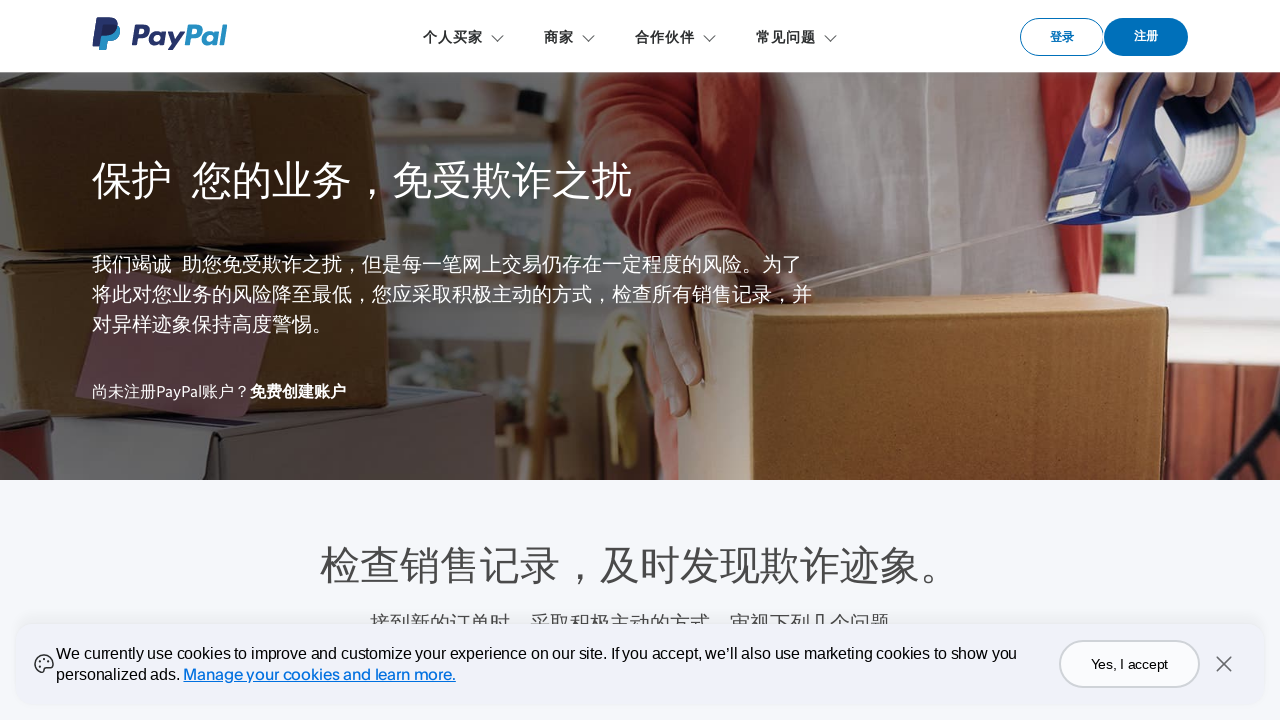

--- FILE ---
content_type: text/html; charset=utf-8
request_url: https://www.sandbox.paypal.com/c2/webapps/mpp/fraud-prevention?locale.x=zh_C2
body_size: 17830
content:
<!doctype html>
<html lang="zh-C2" data-device-type="dedicated" class="no-js" dir="ltr"><head><meta charSet="utf-8"/><title>PayPal网络安全之防范欺诈和诈骗 - PayPal 中国</title><meta name="description" content="PayPal 官网为卖家检查存在买家欺诈付款诈骗的网上交易，将卖家损失降到最低，欲了解更多卖家保障细节，请登录PayPal 中国官网。"/><meta name="robots" content="noindex, nofollow"/><meta name="application-name" content="PayPal"/><meta name="viewport" content="width=device-width, initial-scale=1.0"/><link rel="canonical" href="https://www.sandbox.paypal.com/c2/webapps/mpp/fraud-prevention"/><meta name="baidu-site-verification" content="WI1dlzxMCp"/><link rel="preload" as="font" type="font/woff2" crossorigin="anonymous" href="https://www.paypalobjects.com/digitalassets/c/paypal-ui/fonts/PayPalSansSmall-Regular.woff2"/><link rel="preload" as="font" type="font/woff2" crossorigin="anonymous" href="https://www.paypalobjects.com/digitalassets/c/paypal-ui/fonts/PayPalSansBig-Light.woff2"/><link rel="apple-touch-icon" sizes="144x144" href="https://www.paypalobjects.com/webstatic/icon/pp144.png"/><link rel="apple-touch-icon" sizes="114x114" href="https://www.paypalobjects.com/webstatic/icon/pp114.png"/><link rel="apple-touch-icon" sizes="72x72" href="https://www.paypalobjects.com/webstatic/icon/pp72.png"/><link rel="apple-touch-icon" href="https://www.paypalobjects.com/webstatic/icon/pp64.png"/><link rel="shortcut icon" sizes="196x196" href="https://www.paypalobjects.com/webstatic/icon/pp196.png"/><link rel="shortcut icon" type="image/x-icon" href="https://www.paypalobjects.com/webstatic/icon/favicon.ico"/><link rel="icon" type="image/x-icon" href="https://www.paypalobjects.com/webstatic/icon/pp32.png"/><link rel="dns-prefetch" href="https://www.paypalobjects.com"/><link rel="apple-touch-icon" sizes="258x258" href="https://www.paypalobjects.com/webstatic/icon/pp258.png"/><script nonce="rYKo9tYKIllqIKHTaeLJnpmt2ceH26ulwTAkrX56x9ijA/rZ" type="application/ld+json">{"@context": "http://schema.org/","@type": "Organization","url": "https://www.paypal.com/","logo": "https://www.paypalobjects.com/webstatic/i/logo/rebrand/ppcom.png"}</script><style id="antiClickjack">html.js body {display: none !important;}</style><script nonce="rYKo9tYKIllqIKHTaeLJnpmt2ceH26ulwTAkrX56x9ijA/rZ">if (self === top || /(paypal.com|paypal.cn)$/.test(window.parent.location.hostname)) {var antiClickjack = document.getElementById('antiClickjack');if (antiClickjack) {antiClickjack.parentNode.removeChild(antiClickjack);}} else {top.location = self.location;}</script><script nonce="rYKo9tYKIllqIKHTaeLJnpmt2ceH26ulwTAkrX56x9ijA/rZ">
 document.addEventListener("DOMContentLoaded",function(){
   fetch("/c2/webapps/mpp/rest/cookie-banner/C2/zh").then((response) => {
    response.json().then(result => {
      if(result && result.cookieBanner && result.cookieBanner.html) {
        document.querySelector('head').insertAdjacentHTML('beforeend', result.cookieBanner.css);
        document.querySelector('body').insertAdjacentHTML('beforeend', result.cookieBanner.html);
        setTimeout(function(){
          const cookieBannerJs = document.createElement('script');
          cookieBannerJs.setAttribute('nonce', 'rYKo9tYKIllqIKHTaeLJnpmt2ceH26ulwTAkrX56x9ijA/rZ');
          cookieBannerJs.innerHTML = result.cookieBanner.js.replace(/^<script[^>]*>|<\/script>$/g, '');
          document.getElementsByTagName('body')[0].appendChild(cookieBannerJs);
          setTimeout(()=>{
            if (typeof window.bindGdprEvents === 'function') {
              window.bindGdprEvents();
            }
          }, 20);
        }, 20);
      }
    });
   }).catch(error => null);
 });
 </script><meta name="twitter:card" content="summary"/><meta name="twitter:site" content="@paypal"/><meta name="twitter:title" content="PayPal网络安全之防范欺诈和诈骗 - PayPal 中国"/><meta name="twitter:image" content="https://www.paypalobjects.com/webstatic/icon/pp258.png"/><meta name="twitter:description" content="PayPal 官网为卖家检查存在买家欺诈付款诈骗的网上交易，将卖家损失降到最低，欲了解更多卖家保障细节，请登录PayPal 中国官网。"/><meta property="og:type" content="website"/><meta property="og:url" content="https://www.sandbox.paypal.com/c2/webapps/mpp/fraud-prevention"/><meta property="og:title" content="PayPal网络安全之防范欺诈和诈骗 - PayPal 中国"/><meta property="og:image" content="https://www.paypalobjects.com/webstatic/icon/pp258.png"/><meta property="og:description" content="PayPal 官网为卖家检查存在买家欺诈付款诈骗的网上交易，将卖家损失降到最低，欲了解更多卖家保障细节，请登录PayPal 中国官网。"/><meta name="theme-color" content="#009cde"/><link rel="dns-prefetch" href="https://www.google-analytics.com"/><meta name="robots" content="max-image-preview:large"/><meta name="robots" content="max-video-preview:-1"/><link rel="dns-prefetch" href="https://www.paypalobjects.com"/><script nonce="rYKo9tYKIllqIKHTaeLJnpmt2ceH26ulwTAkrX56x9ijA/rZ">/** MPP_HYDRATION_DATA_START */ var modelData = {"modelData":{"runMode":"sandbox","pageURI":"fraud-prevention","client_info":{"client_locale":"zh_C2","client_locale_country":"C2","client_locale_language":"zh","client_os_type":"mac","client_timezone":"Asia%2FShanghai","client_type":"dedicated","default_locale":"en_C2","fraudNetSessionId":"","isInternalRequest":"false","marketing_name":"Chrome","referer":"","referer_domain":"","request_locale":"zh_C2","griffin_default_locale":"zh_C2"},"hosted_by":"mpp_local_volume","query_string_params":{"locale.x":"zh_C2"},"user_account_info":{"fpti_guid":"e12b597b19b0a600fc4a568effb1ad23","loggedIn":false,"login_email":"","is_venice_auth":false},"UserHome":"NONE","base_uri":"https://www.sandbox.paypal.com/c2","base_nolocale_uri":"https://www.sandbox.paypal.com","components":{"sys":{"tracking":{"fpti":{"dataString":"pgrp=main%3Amktg%3AMerchant-need%3A%3Afraud-prevention&page=main%3Amktg%3AMerchant-need%3A%3Afraud-prevention%3A%3A%3A&qual=&comp=mppnodeweb&tsrce=mppnodeweb&cu=0&ef_policy=ccpa&c_prefs=&pxpguid=&pgst=Unknown&calc=f1097762c6094&csci=6c1b7349176d4053aa1c2aad7406d916&nsid=AMnQPdjzgQ1K7bKWaOC6cgYb83Pj31zc&rsta=zh_C2&ccpg=c2&pgtf=Nodejs&s=ci&env=sandbox&xe=102453%2C101261%2C101607&xt=109278%2C104379%2C112208&pgld=Unknown&bzsr=main&bchn=mktg&tmpl=fraud-prevention.jsx&pgsf=Merchant-need&lgin=out&server=origin&shir=main_mktg_Merchant-need_&pros=2&lgcook=0&event_props=cu%2Clgin%2Cpage%2Cxe%2Cxt&user_props=cu%2Cxe%2Cxt&event_name=ppcom_page_viewed&page_segment=ppcom&space_key=SKDENK","varName":"pta","name":"pta","jsURL":"https://www.paypalobjects.com","serverURL":"https://t.paypal.com/ts"}},"pageInfo":{"date":"Jan 21, 2026 07:27:53 -08:00","hostName":"rZJvnqaaQhLn/nmWT8cSUjOx898qoYZ0x7HvIfolM9lXn7gAtGBR+A","rlogId":"rZJvnqaaQhLn%2FnmWT8cSUmR1G%2FXOGzg1b29TMfAlTtbI7vlRTbIvS%2BM4Tl7wEftn0zl7rF7%2FLwA_19be12b5982","rlogid":"rZJvnqaaQhLn%2FnmWT8cSUmR1G%2FXOGzg1b29TMfAlTtbI7vlRTbIvS%2BM4Tl7wEftn0zl7rF7%2FLwA_19be12b5982","script":"node","countryCode":"C2","languageCode":"zh"}},"data":{"searchInfo":{"siteSearchEnabled":false,"sayTEnabled":false,"bayNoteEnabled":false,"paramToBayNote":[]},"loginInfo":{"emailAddressField":{"name":"login_email"},"passwordField":{"name":"login_password"}}},"organisms/mpp-header/jsx":{"contentLoggedOut":{"minimalHeader":{"labelMenuButton":"菜单","labelClose":"Close","logo":{"text":"PayPal","href":"https://www.sandbox.paypal.com/c2/webapps/mpp/home?locale.x=zh_C2"},"headerButtons":[{"id":"ul-btn","text":"登录","href":"https://www.sandbox.paypal.com/signin?locale.x=zh_C2"},{"id":"signup-button","text":"注册","href":"https://www.sandbox.paypal.com/c2/webapps/mpp/account-selection?locale.x=zh_C2","color":"white"}]},"mainMenuContent":[{"type":"subnav","text":"个人买家","href":"https://www.sandbox.paypal.com/c2/webapps/mpp/home?locale.x=zh_C2","id":"personal","subnavLinks":[{"text":"PayPal服务介绍","subtext":"了解使用PayPal海淘","href":"https://www.sandbox.paypal.com/c2/webapps/mpp/consumer?locale.x=zh_C2"},{"text":"怎样使用PayPal","subtext":"各种使用PayPal的付款方式","href":"https://www.sandbox.paypal.com/c2/webapps/mpp/ways-to-use-paypal?locale.x=zh_C2"},{"text":"海淘特惠区","subtext":"更多PayPal独享购物优惠","href":"https://www.sandbox.paypal.com/c2/webapps/mpp/online-shopping?locale.x=zh_C2"},{"text":"PayPal买家保障","subtext":"保障你的海淘权益","href":"https://www.sandbox.paypal.com/c2/webapps/mpp/paypal-buyer-protection?locale.x=zh_C2"}]},{"type":"subnav","text":"商家","href":"https://www.sandbox.paypal.com/c2/webapps/mpp/merchant?locale.x=zh_C2","id":"business","subnavLinks":[{"text":"PayPal商家方案","subtext":"了解跨境收款解决方案详情","href":"https://www.sandbox.paypal.com/c2/webapps/mpp/merchant?locale.x=zh_C2"},{"text":"电商平台收款","subtext":"没有自己的网站也能做外贸","href":"https://www.sandbox.paypal.com/c2/webapps/mpp/get-paid-on-marketplace?locale.x=zh_C2"},{"text":"网站收款","subtext":"立即在您的网站开通跨境收款","href":"https://www.sandbox.paypal.com/c2/webapps/mpp/payments-online?locale.x=zh_C2"},{"text":"B2C商家方案","subtext":"适合零售业务的商户收款方案","href":"https://www.sandbox.paypal.com/c2/webapps/mpp/b2c?locale.x=zh_C2"},{"text":"无网站商家收款","subtext":"一个Email搞定跨境收款","href":"https://www.sandbox.paypal.com/c2/webapps/mpp/get-paid-without-website?locale.x=zh_C2"},{"text":"B2B商家方案","subtext":"适合B2B商户的收款方案","href":"https://www.sandbox.paypal.com/c2/webapps/mpp/b2b?locale.x=zh_C2"}],"subnavLinksL2":[{"text":"在线课堂","href":"https://www.sandbox.paypal.com/c2/webapps/mpp/webinar-portal?locale.x=zh_C2"},{"text":"PayPal卖家保障","href":"https://www.sandbox.paypal.com/c2/webapps/mpp/paypal-seller-protection?locale.x=zh_C2"},{"text":"商家资源中心","href":"https://www.sandbox.paypal.com/c2/brc?locale.x=zh_C2"},{"text":"手续费","href":"https://www.sandbox.paypal.com/c2/webapps/mpp/paypal-seller-fees?locale.x=zh_C2"}]},{"type":"subnav","text":"合作伙伴","href":"https://www.sandbox.paypal.com/c2/webapps/mpp/partner-recruitment?locale.x=zh_C2","id":"partners","subnavLinks":[{"text":"申请成为合作伙伴","subtext":"与PayPal一起合众共赢","href":"https://www.sandbox.paypal.com/c2/webapps/mpp/partner-recruitment?locale.x=zh_C2"},{"text":"精选合作伙伴服务","subtext":"全方位助力您的外贸业务","href":"https://www.sandbox.paypal.com/c2/webapps/mpp/partner-solutions?locale.x=zh_C2"},{"text":"Shopify","subtext":"一体化跨境电商方案","href":"https://www.sandbox.paypal.com/c2/webapps/mpp/partner-shopify?locale.x=zh_C2"}]},{"type":"subnav","text":"常见问题","href":"https://www.sandbox.paypal.com/c2/webapps/mpp/partner-recruitment?locale.x=zh_C2","id":"faqs","subnavLinks":[{"text":"预防欺诈","subtext":"降低欺诈风险的建议","href":"https://www.sandbox.paypal.com/c2/webapps/mpp/fraud-prevention?locale.x=zh_C2"},{"text":"PCI安全标准合规","subtext":"了解PayPal如何使您可以接受信用卡付款","href":"https://www.sandbox.paypal.com/c2/webapps/mpp/pci-compliance?locale.x=zh_C2"},{"text":"销售争议与补偿","subtext":"如何解决销售争议与相关问题","href":"https://www.sandbox.paypal.com/c2/webapps/mpp/seller-dispute-resolution?locale.x=zh_C2"},{"text":"PayPal安全保障","subtext":"了解PayPal如何同时保障买家和卖家","href":"https://www.sandbox.paypal.com/c2/webapps/mpp/paypal-safety-and-security?locale.x=zh_C2"},{"text":"网络钓鱼","subtext":"警惕网络风险，学会自我保护","href":"https://www.sandbox.paypal.com/c2/webapps/mpp/phishing?locale.x=zh_C2"}]}],"sublistMobile":[{"type":"cta","text":"注册","href":"https://www.sandbox.paypal.com/c2/webapps/mpp/account-selection?locale.x=zh_C2"}]},"contentLoggedIn":{"minimalHeader":{"labelMenuButton":"菜单","labelClose":"Close","logo":{"text":"PayPal","href":"https://www.sandbox.paypal.com/c2/webapps/mpp/home?locale.x=zh_C2"},"headerButtons":[{"id":"myaccount-button","text":"我的PayPal","href":"https://www.sandbox.paypal.com/signin?locale.x=zh_C2"},{"id":"logout-button","text":"退出","href":"https://www.sandbox.paypal.com/signout?locale.x=zh_C2"}]},"mainMenuContent":[{"type":"subnav","text":"个人买家","href":"https://www.sandbox.paypal.com/c2/webapps/mpp/home?locale.x=zh_C2","id":"personal","subnavLinks":[{"text":"PayPal服务介绍","subtext":"了解使用PayPal海淘","href":"https://www.sandbox.paypal.com/c2/webapps/mpp/consumer?locale.x=zh_C2"},{"text":"怎样使用PayPal","subtext":"各种使用PayPal的付款方式","href":"https://www.sandbox.paypal.com/c2/webapps/mpp/ways-to-use-paypal?locale.x=zh_C2"},{"text":"海淘特惠区","subtext":"更多PayPal独享购物优惠","href":"https://www.sandbox.paypal.com/c2/webapps/mpp/online-shopping?locale.x=zh_C2"},{"text":"PayPal买家保障","subtext":"保障你的海淘权益","href":"https://www.sandbox.paypal.com/c2/webapps/mpp/paypal-buyer-protection?locale.x=zh_C2"}]},{"type":"subnav","text":"商家","href":"https://www.sandbox.paypal.com/c2/webapps/mpp/merchant?locale.x=zh_C2","id":"business","subnavLinks":[{"text":"PayPal商家方案","subtext":"了解跨境收款解决方案详情","href":"https://www.sandbox.paypal.com/c2/webapps/mpp/merchant?locale.x=zh_C2"},{"text":"电商平台收款","subtext":"没有自己的网站也能做外贸","href":"https://www.sandbox.paypal.com/c2/webapps/mpp/get-paid-on-marketplace?locale.x=zh_C2"},{"text":"网站收款","subtext":"立即在您的网站开通跨境收款","href":"https://www.sandbox.paypal.com/c2/webapps/mpp/payments-online?locale.x=zh_C2"},{"text":"B2C商家方案","subtext":"适合零售业务的商户收款方案","href":"https://www.sandbox.paypal.com/c2/webapps/mpp/b2c?locale.x=zh_C2"},{"text":"无网站商家收款","subtext":"一个Email搞定跨境收款","href":"https://www.sandbox.paypal.com/c2/webapps/mpp/get-paid-without-website?locale.x=zh_C2"},{"text":"B2B商家方案","subtext":"适合B2B商户的收款方案","href":"https://www.sandbox.paypal.com/c2/webapps/mpp/b2b?locale.x=zh_C2"}],"subnavLinksL2":[{"text":"在线课堂","href":"https://www.sandbox.paypal.com/c2/webapps/mpp/webinar-portal?locale.x=zh_C2"},{"text":"PayPal卖家保障","href":"https://www.sandbox.paypal.com/c2/webapps/mpp/paypal-seller-protection?locale.x=zh_C2"},{"text":"商家资源中心","href":"https://www.sandbox.paypal.com/c2/brc?locale.x=zh_C2"},{"text":"手续费","href":"https://www.sandbox.paypal.com/c2/webapps/mpp/paypal-seller-fees?locale.x=zh_C2"}]},{"type":"subnav","text":"合作伙伴","href":"https://www.sandbox.paypal.com/c2/webapps/mpp/partner-recruitment?locale.x=zh_C2","id":"partners","subnavLinks":[{"text":"申请成为合作伙伴","subtext":"与PayPal一起合众共赢","href":"https://www.sandbox.paypal.com/c2/webapps/mpp/partner-recruitment?locale.x=zh_C2"},{"text":"精选合作伙伴服务","subtext":"全方位助力您的外贸业务","href":"https://www.sandbox.paypal.com/c2/webapps/mpp/partner-solutions?locale.x=zh_C2"},{"text":"Shopify","subtext":"一体化跨境电商方案","href":"https://www.sandbox.paypal.com/c2/webapps/mpp/partner-shopify?locale.x=zh_C2"}]},{"type":"subnav","text":"常见问题","href":"https://www.sandbox.paypal.com/c2/webapps/mpp/partner-recruitment?locale.x=zh_C2","id":"faqs","subnavLinks":[{"text":"预防欺诈","subtext":"降低欺诈风险的建议","href":"https://www.sandbox.paypal.com/c2/webapps/mpp/fraud-prevention?locale.x=zh_C2"},{"text":"PCI安全标准合规","subtext":"了解PayPal如何使您可以接受信用卡付款","href":"https://www.sandbox.paypal.com/c2/webapps/mpp/pci-compliance?locale.x=zh_C2"},{"text":"销售争议与补偿","subtext":"如何解决销售争议与相关问题","href":"https://www.sandbox.paypal.com/c2/webapps/mpp/seller-dispute-resolution?locale.x=zh_C2"},{"text":"PayPal安全保障","subtext":"了解PayPal如何同时保障买家和卖家","href":"https://www.sandbox.paypal.com/c2/webapps/mpp/paypal-safety-and-security?locale.x=zh_C2"},{"text":"网络钓鱼","subtext":"警惕网络风险，学会自我保护","href":"https://www.sandbox.paypal.com/c2/webapps/mpp/phishing?locale.x=zh_C2"}]}],"sublistMobile":[{"type":"cta","text":"Log out","href":"https://www.sandbox.paypal.com/signout?locale.x=zh_C2"}]},"config":{"useMinimalHeader":false,"version":"v3"}},"organisms/mpp-footer/jsx":{"content":{"country":{"locales":[{"text":"English","href":"?locale.x=en_C2"}],"flag":{"text":"Change Language or Country/Region","href":"https://www.sandbox.paypal.com/c2/webapps/mpp/country-worldwide?locale.x=zh_C2"}},"mainLinks":{"list":[{"text":"帮助","href":"https://www.sandbox.paypal.com/c2/cshelp/personal?locale.x=zh_C2"},{"text":"联系我们","href":"https://www.sandbox.paypal.com/c2/smarthelp/contact-us?locale.x=zh_C2"},{"text":"费用","href":"https://www.sandbox.paypal.com/c2/webapps/mpp/paypal-fees?locale.x=zh_C2"},{"text":"安全","href":"https://www.sandbox.paypal.com/c2/webapps/mpp/paypal-safety-and-security?locale.x=zh_C2"},{"text":"购物","href":"https://www.sandbox.paypal.com/c2/webapps/mpp/online-shopping?locale.x=zh_C2"}]},"secondaryLinks":{"list":[{"text":"关于PayPal","href":"https://www.sandbox.paypal.com/c2/webapps/mpp/about?locale.x=zh_C2"},{"text":"新闻中心","href":"https://newsroom.china.paypal-corp.com/","countryCode":false},{"text":"工作机会","href":"https://www.sandbox.paypal.com/c2/webapps/mpp/jobs?locale.x=zh_C2"},{"text":"开发者","href":"https://developer.paypal.com/"},{"text":"合作伙伴","href":"https://www.sandbox.paypal.com/c2/webapps/mpp/partner-recruitment?locale.x=zh_C2"}]},"copyRight":{},"tertiaryLinks":{"list":[{"text":"无障碍访问","href":"https://www.sandbox.paypal.com/c2/webapps/mpp/accessibility?locale.x=zh_C2"},{"text":"隐私保护","href":"https://www.sandbox.paypal.com/c2/webapps/mpp/ua/privacy-full?locale.x=zh_C2"},{"text":"Cookie","href":"https://www.sandbox.paypal.com/myaccount/privacy/cookiePrefs?locale.x=zh_C2"},{"text":"法律协议","href":"https://www.sandbox.paypal.com/c2/webapps/mpp/ua/legalhub-full?locale.x=zh_C2"}]},"footerNotes":{"text":"PayPal Pte. Ltd.是由新加坡金融管理局根据2019年《支付服务法案》授予许可证的大型支付机构。"}},"localeCountry":"C2"}},"_csrf":"uhNwvkaXBj2H1OJjSYZNfk1Iq0poRBO8ewwv8=","nonce":"rYKo9tYKIllqIKHTaeLJnpmt2ceH26ulwTAkrX56x9ijA/rZ","appDownloadMobileBanner":{"css":"","html":"","js":""},"isCmsPreview":false,"base_domain":"paypal.com","isVeniceUser":false,"cdnx_host":"www.paypalobjects.com","supportedPageLocales":["zh_C2","en_C2"],"navType":"globalnav","bannerPreferences":[],"isClickthruPage":false},"content":{"page":{"title":"PayPal网络安全之防范欺诈和诈骗 - PayPal 中国","keywords":"欺诈付款,欺诈交易,买家诈骗,卖家保障,购物诈骗,网上诈骗","description":"PayPal 官网为卖家检查存在买家欺诈付款诈骗的网上交易，将卖家损失降到最低，欲了解更多卖家保障细节，请登录PayPal 中国官网。","enableCanonicalURL":true},"heroProps":{"content":{"headline":{"text":"保护  您的业务，免受欺诈之扰"},"paragraph":{"text":"我们竭诚  助您免受欺诈之扰，但是每一笔网上交易仍存在一定程度的风险。为了将此对您业务的风险降至最低，您应采取积极主动的方式，检查所有销售记录，并对异样迹象保持高度警惕。"},"hatchText":{"text":"尚未注册PayPal账户？<a href=https://www.sandbox.paypal.com/c2/webapps/mpp/account-selection?locale.x=zh_C2 data-pa-click='heroHatch - Sign up for free'>免费创建账户</a>"}},"config":{"theme":"theme-background-image-dark","id":"A1","backgroundPosition":"center","textAlign":"left","backgroundImage":{"url":"https://www.paypalobjects.com/digitalassets/c/website/marketing/apac/SG/fraud-prevention/sg-fraud-prevention.jpg"}},"className":"custom-hero"},"simplePanel":{"config":{"id":"A2","theme":"theme-background-color-light","columns":"3","center":false,"type":"IconPanel"},"content":{"headline":{"text":"检查销售记录，及时发现欺诈迹象。"},"subheadline":{"text":"接到新的订单时，采取积极主动的方式，审视下列几个问题。"},"items":[{"config":{"type":"NoImagePanel"},"content":{"headline":{"text":"<strong>邮寄地址是否有些可疑？</strong>"},"paragraph":{"text":"<span class='span-list' role='list'><span class='list-items' role='listitem'>地址是否为高风险地址，例如无人居住的地址、酒店或冒名网购行为多发国家？</span><span class='list-items' role='listitem'>您是否在短期内接到来自同一地址的多个订单？</span><span class='list-items' role='listitem'>顾客是否不惜高额运费要求同日、次日或加急快递？</span><span class='list-items' role='listitem'>顾客是否在付款后要求更改邮寄地址？</span></span>"}},"idx":0,"name":"PanelsPanel"},{"config":{"type":"NoImagePanel"},"content":{"headline":{"text":"<strong>订单是否看起来好得不太真实？</strong>"},"paragraph":{"text":"<span class='span-list' role='list'><span class='list-items' role='listitem'>是否要比一般新顾客的订单价值更高？</span><span class='list-items' role='listitem'>同一位顾客（名字、电邮、电话或地址）是否在短时间内下了很多单？</span><span class='list-items' role='listitem'>是否为批量订单？（例如10部手机或30条牛仔裤。）</span><span class='list-items' role='listitem'>您最近是否接到过数额异常大的国际订单？</span></span>"}},"idx":1,"name":"PanelsPanel"},{"config":{"type":"NoImagePanel"},"content":{"headline":{"text":"<strong>顾客是否行为诡异？</strong>"},"paragraph":{"text":"<span class='span-list' role='list'><span class='list-items' role='listitem'>您此前是否接到过来自这位顾客的索赔或退款要求？</span><span class='list-items' role='listitem'>电邮地址是否可疑，比如knh$$yro123456@gmail.com?</span><span class='list-items' role='listitem'>您发送至顾客的电子邮件是否发送失败？</span><span class='list-items' role='listitem'>您是否在非办公时间（如凌晨3点）接到很多订单?</span></span>"}},"idx":2,"name":"PanelsPanel"}]},"className":"sales-panel"},"editorial1":{"config":{"id":"A3","theme":"theme-background-color-white","textPosition":"left","backgroundPosition":"left"},"content":{"headline":{"text":"控制您的风险。"},"paragraph":{"text":"为了保护您的业务安全：<span class='span-list' role='list'><span class='list-items' role='listitem'>要一直使用您自己的发货  账号，而不是顾客想要您使用的账号。</span><span class='list-items' role='listitem'>建立顾客清单存档，一份白名单（支付历史良好），一份黑名单（记录冒名网购付款）。在这两个名单上记录顾客姓名，电子邮件，电话号码，IP地址，邮寄地址，并在未来的支付记录中进行交叉参照。</span><span class='list-items' role='listitem'>设定您每天、每周或每月能从同一顾客或同一地址接受的  单数和价值最高限额。</span></span>"},"deviceImage":{"src":"https://www.paypalobjects.com/digitalassets/c/website/marketing/apac/SG/fraud-prevention/sg-fraud-prevention.png","alt":"Limit your exposure."}}},"stepsPanel":{"content":{"headline":{"text":"感觉自己接到欺诈订单？"},"subheadline":{"text":"您可以做这几件事。"},"items":[{"config":{"type":"NoImagePanel"},"content":{"headline":{"text":"<strong>1. 推迟发货</strong>"},"paragraph":{"text":"如果付款未经授权，账户持有人通常会接到通知，并迅速举报。"}},"idx":0,"name":"PanelsPanel"},{"config":{"type":"NoImagePanel"},"content":{"headline":{"text":"<strong>2. 联系顾客</strong>"},"paragraph":{"text":"给顾客打电话或发邮件询问几个问题，确保一切无误。"}},"idx":1,"name":"PanelsPanel"},{"config":{"type":"NoImagePanel"},"content":{"headline":{"text":"<strong>3. 退还款项</strong>"},"paragraph":{"text":"如果您觉得订单有问题，就不要接单。尽可通过PayPal退还款项。"}},"idx":2,"name":"PanelsPanel"}]},"config":{"id":"A4","theme":"theme-background-color-light","columns":"3","center":false,"type":"NoImagePanel"}},"editorial2":{"config":{"id":"A5","theme":"theme-background-color-white","textPosition":"right","backgroundPosition":"left"},"content":{"headline":{"text":"PayPal卖家保障。"},"paragraph":{"text":"您在通过PayPal收款后，符合条件的销售记录可以免受未授权支付的侵害。您仍需查证识别欺诈交易，但万一有漏网之鱼，还有我们为您保驾护航。"},"hatchText":{"text":"<a href=https://www.sandbox.paypal.com/c2/webapps/mpp/paypal-seller-protection?locale.x=zh_C2 data-pa-click='editorial2Section - More about Seller Protection'>详细了解买家保障</a>"},"deviceImage":{"src":"https://www.paypalobjects.com/digitalassets/c/website/marketing/apac/SG/fraud-prevention/sg-fraud-protection.png","alt":"PayPal Seller Protection."}}},"onlineBuyerPanel":{"content":{"headline":{"text":"网上买家诈骗。"},"subheadline":{"text":"检查发现可疑欺诈迹象，您也可以保护自己免受常见的网上诈骗侵害。"},"items":[{"config":{"type":"NoImagePanel"},"content":{"headline":{"text":"<strong>货运服务诈骗</strong>"},"paragraph":{"text":"买家要求使用他们自己的货运账户，因为他们有折扣。<br><br><strong>为什么？</strong> 在您使用买家账户的时候，他们可以在您不知情的情况下将订单的邮寄地址变到其他地址，然后告诉您他们从未收到过货物。而由于您没有相关信息，该交易又不在卖家保障的保护之下。"}},"idx":0,"name":"PanelsPanel"},{"config":{"type":"NoImagePanel"},"content":{"headline":{"text":"<strong>包裹变更地址诈骗</strong>"},"paragraph":{"text":"买家下单后提供错误的或假的邮寄地址。<br><br><strong>为什么？</strong> 当包裹投递失败时，买家联系发货人并更正地址。他们在收到包裹后谎称从未收到过包裹。由于地址的变更，您无法出示足够证据证明来满足卖家保障的要求。"}},"idx":1,"name":"PanelsPanel"},{"config":{"type":"NoImagePanel"},"content":{"headline":{"text":"<strong>超额支付诈骗</strong>"},"paragraph":{"text":"您接到一个订单后，顾客“一时疏忽”付给您超出订单金额的款项，并请您将多余金额汇给他们。或者，他们请您将运费汇至指定运输公司，从而享受折扣。<br><br><strong>为什么？</strong>  这其实有点像未经授权付款。如果您给买家或很有可能捏造的运输公司汇款，金额是无法追回的。"}},"idx":2,"name":"PanelsPanel"}]},"config":{"id":"A6","theme":"theme-background-color-light","columns":"3","center":false,"type":"NoImagePanel"}},"securityPanel":{"content":{"headline":{"text":"使用PayPal，为您的业务提供安全保障。"},"items":[{"config":{"type":"NoImagePanel"},"content":{"headline":{"text":"<strong>安全与安保</strong>"},"paragraph":{"text":"了解PayPal如何能为您的业务提供安全保障。"},"hatchText":{"text":"<a href=https://www.sandbox.paypal.com/c2/webapps/mpp/paypal-safety-and-security?locale.x=zh_C2 data-pa-click='Safety and security - Learn more'>详细了解</a>"}},"idx":0,"name":"PanelsPanel"},{"config":{"type":"NoImagePanel"},"content":{"headline":{"text":"<strong>PCI 合规</strong>"},"paragraph":{"text":"简化的PCI 合规程序 帮助您尽到您的义务，并且 保障顾客财务数据安全。"},"hatchText":{"text":"<a href=https://www.sandbox.paypal.com/c2/webapps/mpp/pci-compliance?locale.x=zh_C2 data-pa-click='PCI compliance - Learn more'>详细了解</a>"}},"idx":1,"name":"PanelsPanel"},{"config":{"type":"NoImagePanel"},"content":{"headline":{"text":"<strong>处理退单</strong>"},"paragraph":{"text":"了解我们如何帮助您就退单请求提出异议。"},"hatchText":{"text":"<a href=https://www.sandbox.paypal.com/c2/webapps/mpp/chargebacks?locale.x=zh_C2 data-pa-click='Handle chargebacks - Learn more'>详细了解</a>"}},"idx":2,"name":"PanelsPanel"}]},"config":{"id":"A7","theme":"theme-background-color-white","columns":"3","center":false,"type":"NoImagePanel"},"className":"security-panel-1"},"closingCta":{"content":{"headline":{"text":"从今天开始减少您业务  遭受欺诈的风险。"},"cta":{"text":"免费创建账户","href":"https://www.sandbox.paypal.com/c2/webapps/mpp/account-selection?locale.x=zh_C2"}},"config":{"textAlign":"center","theme":"theme-background-color-light","id":"A8"}},"components":[]},"localeContext":{}}; /** MPP_HYDRATION_DATA_END */</script><link href="https://www.paypalobjects.com/marketing-resources/css/66/afa9a602071f1154fea203d618da40f33aae8a.css" media="screen" rel="stylesheet" type="text/css"/><style>@media (min-width:752px){.product-hero__hatch-text{max-width:350px;text-align:left}}.span-list{padding-left:33px;display:block;text-align:left;margin:10px 0}.span-list .list-items{display:list-item;list-style-type:disc;list-style-position:outside}</style><style nonce="rYKo9tYKIllqIKHTaeLJnpmt2ceH26ulwTAkrX56x9ijA/rZ">@font-face{font-family:PayPalOpen;font-weight:450;font-display:swap;font-style:normal;src:url("https://www.paypalobjects.com/paypal-ui/fonts/PayPalOpen-Regular.woff2") format("woff2");}@font-face{font-family:PayPalOpen;font-weight:700;font-display:swap;font-style:normal;src:url("https://www.paypalobjects.com/paypal-ui/fonts/PayPalOpen-Bold.woff2") format("woff2");}body,html{font-family:PayPalOpen,Helvetica Neue,Arial,sans-serif;}</style>
<link rel="preload" as="font" crossOrigin href="https://www.paypalobjects.com/paypal-ui/fonts/PayPalOpen-Regular.woff2" type="font/woff2">
<link rel="preload" as="font" crossOrigin href="https://www.paypalobjects.com/paypal-ui/fonts/PayPalOpen-Bold.woff2" type="font/woff2">
<link rel="apple-touch-icon" sizes="64x64" href="https://www.paypalobjects.com/webstatic/icon/pp64.png">
<link rel="apple-touch-icon" sizes="72x72" href="https://www.paypalobjects.com/webstatic/icon/pp72.png">
<link rel="apple-touch-icon" sizes="114x114" href="https://www.paypalobjects.com/webstatic/icon/pp114.png">
<link rel="apple-touch-icon" sizes="144x144" href="https://www.paypalobjects.com/webstatic/icon/pp144.png">
<link rel="apple-touch-icon" sizes="258x258" href="https://www.paypalobjects.com/webstatic/icon/pp144.png">
<link rel="icon" sizes="32x32" href="https://www.paypalobjects.com/webstatic/icon/pp32.png">
<link rel="shortcut icon" sizes="32x32" href="https://www.paypalobjects.com/webstatic/icon/favicon.ico" type="image/x-icon">
<link rel="shortcut icon" sizes="196x196" href="https://www.paypalobjects.com/webstatic/icon/pp196.png">
<link href="https://www.paypalobjects.com/globalnav/css/main--ZMYI8oo.css" rel="stylesheet">
<style nonce="rYKo9tYKIllqIKHTaeLJnpmt2ceH26ulwTAkrX56x9ijA/rZ">button,hr,input{overflow:visible}progress,sub,sup{vertical-align:baseline}[type="checkbox"],[type="radio"],legend{box-sizing:border-box;padding:0}html{box-sizing:border-box;font-synthesis:style small-caps;-webkit-text-size-adjust:100%;line-height:1.15}*,:after,:before{box-sizing:inherit}body,html{height:100%}body{-webkit-font-smoothing:antialiased;-moz-osx-font-smoothing:grayscale;margin:0}details,main{display:block}h1{font-size:2em;margin:.67em 0}hr{box-sizing:content-box;height:0}code,kbd,pre,samp{font-family:monospace;font-size:1em}a{background-color:transparent}abbr[title]{border-bottom:none;text-decoration:underline;-webkit-text-decoration:underline dotted;text-decoration:underline dotted}b,strong{font-weight:bolder}small{font-size:80%}sub,sup{font-size:75%;line-height:0;position:relative}sub{bottom:-0.25em}sup{top:-0.5em}img{border-style:none}button,input,optgroup,select,textarea{font-family:inherit;font-size:100%;line-height:1.15;margin:0}button,select{text-transform:none}[type="button"],[type="reset"],[type="submit"],button{-webkit-appearance:button}[type="button"]::-moz-focus-inner,[type="reset"]::-moz-focus-inner,[type="submit"]::-moz-focus-inner,button::-moz-focus-inner{border-style:none;padding:0}[type="button"]:-moz-focusring,[type="reset"]:-moz-focusring,[type="submit"]:-moz-focusring,button:-moz-focusring{outline:ButtonText dotted 1px}fieldset{padding:.35em .75em .625em}legend{color:inherit;display:table;max-width:100%;white-space:normal}textarea{overflow:auto}[type="number"]::-webkit-inner-spin-button,[type="number"]::-webkit-outer-spin-button{height:auto}[type="search"]{-webkit-appearance:textfield;outline-offset:-2px}[type="search"]::-webkit-search-decoration{-webkit-appearance:none}::-webkit-file-upload-button{-webkit-appearance:button;font:inherit}summary{display:list-item}[hidden],template{display:none}</style>
<script nonce="rYKo9tYKIllqIKHTaeLJnpmt2ceH26ulwTAkrX56x9ijA/rZ">window.__GLOBAL_NAV_CONTEXT_HEADER__ = {"config":{"useMinimalHeader":false,"rtl":false,"smbRebrand":false,"compactHeader":false,"theme":"white","foundationTheme":"regular","fptiTracking":{"xe":"103881,103872","xt":"115584,115538"}},"content":{"mainMenuContent":[{"id":"5PS0VDwCYM5I8Hyl3mpU4K","type":"subnav","align":"","text":"个人买家","mobileOnlyText":"","href":"/c2/webapps/mpp/home?locale.x=zh_C2","subnavLinks":[{"target":"_self","id":"5a5NZ9gzCwr0pblWaSgAVu","text":"PayPal服务介绍 ","subtext":"了解使用PayPal海淘","href":"/c2/webapps/mpp/consumer?locale.x=zh_C2"},{"target":"_self","id":"6aki4NJFp1eHlyjLZCkdpt","text":"怎样使用PayPal ","subtext":"各种使用PayPal的付款方式","href":"/c2/webapps/mpp/ways-to-use-paypal?locale.x=zh_C2"},{"target":"_self","id":"7I5EEApoS5GFsbA5FFoSOd","text":"海淘特惠区 ","subtext":"更多PayPal独享购物优惠","href":"/c2/webapps/mpp/online-shopping?locale.x=zh_C2"},{"target":"_self","id":"4I9UraKJ7ry7XcODMaEETK","text":"PayPal买家保障 ","subtext":"保障你的海淘权益","href":"/c2/webapps/mpp/paypal-buyer-protection?locale.x=zh_C2"}]},{"id":"vRRihashbSv44kLUbXWmC","type":"subnav","align":"","text":"商家","mobileOnlyText":"","href":"/c2/webapps/mpp/merchant?locale.x=zh_C2","subnavLinks":[{"target":"_self","id":"2FhDR7CgdmL7EM4pqrg65E","text":"PayPal商家方案 ","subtext":"了解跨境收款解决方案详情","href":"/c2/webapps/mpp/merchant?locale.x=zh_C2"},{"target":"_self","id":"2ZKENsAFWGRdntsWF2IA52","text":"电商平台收款 ","subtext":"没有自己的网站也能做外贸","href":"/c2/webapps/mpp/get-paid-on-marketplace?locale.x=zh_C2"},{"target":"_self","id":"1grJ2GPafcn1wv1SmxGoUN","text":"网站收款","subtext":"立即在您的网站开通跨境收款","href":"/c2/webapps/mpp/payments-online?locale.x=zh_C2"},{"target":"_self","id":"76AjffMfyN2MCPClLMvEng","text":"B2C商家方案 ","subtext":"适合零售业务的商户收款方案","href":"/c2/webapps/mpp/b2c?locale.x=zh_C2"},{"target":"_self","id":"75VFYj6Po8zAtXV6Q4on8a","text":"无网站商家收款 ","subtext":"一个Email搞定跨境收款","href":"/c2/webapps/mpp/get-paid-without-website?locale.x=zh_C2"},{"target":"_self","id":"5YVi92FdBw18uVmRNpnDbW","text":"B2B商家方案 ","subtext":"适合B2B商户的收款方案","href":"/c2/webapps/mpp/b2b?locale.x=zh_C2"},{"target":"_self","id":"3OA3vMQ0Ux89cjmKI52R8T","text":"在线课堂","align":"right","href":"/c2/webapps/mpp/webinar-portal?locale.x=zh_C2"},{"target":"_self","id":"VuXGVKSZgVreqdbnGPBCM","text":"PayPal卖家保障","align":"right","href":"/c2/webapps/mpp/paypal-seller-protection?locale.x=zh_C2"},{"target":"_self","id":"5pmuP4DozrsE9REn4SvVwe","text":"商家资源中心","align":"right","href":"/c2/brc?locale.x=zh_C2"},{"target":"_self","id":"5GWri8coVvVoFFVUpL34r0","text":"手续费","align":"right","href":"/c2/webapps/mpp/paypal-seller-fees?locale.x=zh_C2"}]},{"id":"7prMFVbjxEgKxi5lyahquV","type":"subnav","align":"","text":"合作伙伴","mobileOnlyText":"","href":"/c2/webapps/mpp/partner-recruitment?locale.x=zh_C2","subnavLinks":[{"target":"_self","id":"4dfwlPEQKZX8cHf2NXLFTm","text":"申请成为合作伙伴 ","subtext":"与PayPal一起合众共赢","href":"/c2/webapps/mpp/partner-recruitment?locale.x=zh_C2"},{"target":"_self","id":"4TW33AXWATycQjk7qWmqu8","text":"精选合作伙伴服务 ","subtext":"全方位助力您的外贸业务","href":"/c2/webapps/mpp/partner-solutions?locale.x=zh_C2"},{"target":"_self","id":"647HHGeKIcA9bMXfBo6FlE","text":"Shopify","subtext":"一体化跨境电商方案","href":"/c2/webapps/mpp/partner-shopify?locale.x=zh_C2"}]},{"id":"6KSMkMbRaksM6oG8NOoTVn","type":"subnav","align":"","text":"常见问题","mobileOnlyText":"","href":"/c2/webapps/mpp/partner-recruitment?locale.x=zh_C2","subnavLinks":[{"target":"_self","id":"nXNeuDLTgcNoDVGb3g3U3","text":"预防欺诈 ","subtext":"降低欺诈风险的建议","href":"/c2/webapps/mpp/fraud-prevention?locale.x=zh_C2"},{"target":"_self","id":"16egHUZsc4nsSlSSPzqwuC","text":"PCI安全标准合规 ","subtext":"了解PayPal如何使您可以接受信用卡付款","href":"/c2/webapps/mpp/pci-compliance?locale.x=zh_C2"},{"target":"_self","id":"5qCvnCnIIcwbj58Hsi7aTq","text":"销售争议与补偿 ","subtext":"如何解决销售争议与相关问题","href":"/c2/webapps/mpp/seller-dispute-resolution?locale.x=zh_C2"},{"target":"_self","id":"2ETQ2g6B3N4LtS5s7MS3DW","text":"PayPal安全保障 ","subtext":"了解PayPal如何同时保障买家和卖家","href":"/c2/webapps/mpp/paypal-safety-and-security?locale.x=zh_C2"},{"target":"_self","id":"3f0jTmlUXvEepsm0aIUXot","text":"网络钓鱼 ","subtext":"警惕网络风险，学会自我保护","href":"/c2/webapps/mpp/phishing?locale.x=zh_C2"}]}],"minimalHeader":{"labelMenuButton":"Menu","labelClose":"Close","logo":{"logoName":"paypal_legacy_full","target":"_self","id":"56NK4Xg81VXpl0QSUNumqv","text":"PayPal标识","href":"/c2/home?locale.x=zh_C2","url":"https://www.paypalobjects.com/digitalassets/c/website/logo/full-text/pp_fc_hl.svg","mobileImageURL":"https://www.paypalobjects.com/paypal-ui/logos/svg/paypal-mark-color.svg"},"headerButtons":[{"clickEventName":"SignUp_CTA","isLoggedIn":false,"theme":"SMB and LE","id":"ul-btn","text":"登录","href":"/signin?locale.x=zh_C2","color":"secondary","target":"_self","amplitudeKey":"ul-btn"},{"clickEventName":"SignUp_CTA","theme":"SMB and LE","id":"signup-button","text":"注册","href":"/c2/webapps/mpp/account-selection?locale.x=zh_C2","color":"primary","target":"_self","isSublistMobile":true,"amplitudeKey":"signup-button"}]},"sublistMobile":[{"id":"signup-button","clickEventName":"SignUp_CTA","isSublistMobile":true,"target":"_self","theme":"SMB and LE","type":"cta","text":"注册","href":"/c2/webapps/mpp/account-selection?locale.x=zh_C2","amplitudeKey":"signup-button"}]},"hosted_by":"FILE_SYSTEM","version":"legacy"};</script>
<script src="https://www.paypalobjects.com/globalnav/js/main-St8b25jc.js" type="module"></script><style nonce="rYKo9tYKIllqIKHTaeLJnpmt2ceH26ulwTAkrX56x9ijA/rZ">@font-face{font-family:PayPalOpen;font-weight:450;font-display:swap;font-style:normal;src:url("https://www.paypalobjects.com/paypal-ui/fonts/PayPalOpen-Regular.woff2") format("woff2");}@font-face{font-family:PayPalOpen;font-weight:700;font-display:swap;font-style:normal;src:url("https://www.paypalobjects.com/paypal-ui/fonts/PayPalOpen-Bold.woff2") format("woff2");}body,html{font-family:PayPalOpen,Helvetica Neue,Arial,sans-serif;}</style>
<link rel="preload" as="font" crossOrigin href="https://www.paypalobjects.com/paypal-ui/fonts/PayPalOpen-Regular.woff2" type="font/woff2">
<link rel="preload" as="font" crossOrigin href="https://www.paypalobjects.com/paypal-ui/fonts/PayPalOpen-Bold.woff2" type="font/woff2">
<link rel="apple-touch-icon" sizes="64x64" href="https://www.paypalobjects.com/webstatic/icon/pp64.png">
<link rel="apple-touch-icon" sizes="72x72" href="https://www.paypalobjects.com/webstatic/icon/pp72.png">
<link rel="apple-touch-icon" sizes="114x114" href="https://www.paypalobjects.com/webstatic/icon/pp114.png">
<link rel="apple-touch-icon" sizes="144x144" href="https://www.paypalobjects.com/webstatic/icon/pp144.png">
<link rel="apple-touch-icon" sizes="258x258" href="https://www.paypalobjects.com/webstatic/icon/pp144.png">
<link rel="icon" sizes="32x32" href="https://www.paypalobjects.com/webstatic/icon/pp32.png">
<link rel="shortcut icon" sizes="32x32" href="https://www.paypalobjects.com/webstatic/icon/favicon.ico" type="image/x-icon">
<link rel="shortcut icon" sizes="196x196" href="https://www.paypalobjects.com/webstatic/icon/pp196.png">
<link href="https://www.paypalobjects.com/globalnav/css/main--ZMYI8oo.css" rel="stylesheet">
<style nonce="rYKo9tYKIllqIKHTaeLJnpmt2ceH26ulwTAkrX56x9ijA/rZ">button,hr,input{overflow:visible}progress,sub,sup{vertical-align:baseline}[type="checkbox"],[type="radio"],legend{box-sizing:border-box;padding:0}html{box-sizing:border-box;font-synthesis:style small-caps;-webkit-text-size-adjust:100%;line-height:1.15}*,:after,:before{box-sizing:inherit}body,html{height:100%}body{-webkit-font-smoothing:antialiased;-moz-osx-font-smoothing:grayscale;margin:0}details,main{display:block}h1{font-size:2em;margin:.67em 0}hr{box-sizing:content-box;height:0}code,kbd,pre,samp{font-family:monospace;font-size:1em}a{background-color:transparent}abbr[title]{border-bottom:none;text-decoration:underline;-webkit-text-decoration:underline dotted;text-decoration:underline dotted}b,strong{font-weight:bolder}small{font-size:80%}sub,sup{font-size:75%;line-height:0;position:relative}sub{bottom:-0.25em}sup{top:-0.5em}img{border-style:none}button,input,optgroup,select,textarea{font-family:inherit;font-size:100%;line-height:1.15;margin:0}button,select{text-transform:none}[type="button"],[type="reset"],[type="submit"],button{-webkit-appearance:button}[type="button"]::-moz-focus-inner,[type="reset"]::-moz-focus-inner,[type="submit"]::-moz-focus-inner,button::-moz-focus-inner{border-style:none;padding:0}[type="button"]:-moz-focusring,[type="reset"]:-moz-focusring,[type="submit"]:-moz-focusring,button:-moz-focusring{outline:ButtonText dotted 1px}fieldset{padding:.35em .75em .625em}legend{color:inherit;display:table;max-width:100%;white-space:normal}textarea{overflow:auto}[type="number"]::-webkit-inner-spin-button,[type="number"]::-webkit-outer-spin-button{height:auto}[type="search"]{-webkit-appearance:textfield;outline-offset:-2px}[type="search"]::-webkit-search-decoration{-webkit-appearance:none}::-webkit-file-upload-button{-webkit-appearance:button;font:inherit}summary{display:list-item}[hidden],template{display:none}</style>
<script nonce="rYKo9tYKIllqIKHTaeLJnpmt2ceH26ulwTAkrX56x9ijA/rZ">window.__GLOBAL_NAV_CONTEXT_FOOTER__ = {"config":{"loggedIn":false,"rtl":false,"theme":"white","foundationTheme":"regular","brand":"paypal","useHtmlBaseFontSize":true,"hideCountrySelector":false},"content":{"mainLinks":{"list":[{"id":"6HlkAvrniyZVL6LrKmVX82","text":"帮助","href":"/c2/cshelp/personal?locale.x=zh_C2","target":"_self"},{"id":"3bBR71YSsSabkhJAnyQV7t","text":"联系我们","href":"/c2/smarthelp/contact-us?locale.x=zh_C2","target":"_self"},{"id":"1lJCFm31vYkXZRjJ8ta11k","text":"费用","href":"/c2/digital-wallet/paypal-consumer-fees?locale.x=zh_C2","target":"_self"},{"id":"6cWE1XI76RIWMvn2dmHYhA","text":"安全","href":"/c2/webapps/mpp/paypal-safety-and-security?locale.x=zh_C2","target":"_self"},{"id":"5i2036gnTivRF8PbEICkn","text":"购物","href":"/c2/webapps/mpp/online-shopping?locale.x=zh_C2","target":"_self"}]},"secondaryLinks":{"list":[{"id":"5afl6t0Ylzyayf1uJRUzyG","text":"关于PayPal","href":"/c2/webapps/mpp/about?locale.x=zh_C2","target":"_self"},{"id":"4nK89C1QvA2uo3DGf3ZNss","text":"新闻中心","href":"https://newsroom.china.paypal-corp.com","target":"_self"},{"id":"6HaVYX5pUlXdFMsjx3tFjf","text":"工作机会","href":"https://careers.pypl.com/home/","target":"_self"},{"id":"3L68asqzcGEyLy0pYse2UB","text":"开发者","href":"https://developer.paypal.com","target":"_self"},{"id":"66Jp5y3hp4rU4VMP6GcnXV","text":"合作伙伴","href":"/c2/webapps/mpp/partner-recruitment?locale.x=zh_C2","target":"_self"}]},"tertiaryLinks":{"list":[{"id":"tlOyoeXzOYMhmqQZwEpug","text":"© 1999–{{currentYear}}","target":"_self"},{"id":"44FKzluhi3Xlz6f0NDXB0N","text":"无障碍访问","href":"/c2/webapps/mpp/accessibility?locale.x=zh_C2","target":"_self"},{"id":"64gx5xcYclvec3vjBE9e5n","text":"隐私保护","href":"/privacy-center?locale.x=zh_C2","target":"_self"},{"id":"6bwnkLZZSePvIpbEx3X2n5","text":"Cookie","href":"/myaccount/privacy/cookiePrefs?locale.x=zh_C2","target":"_self"},{"id":"7JiWtGzpNpCQjDl0fPN6OG","text":"法律协议","href":"/c2/webapps/mpp/ua/legalhub-full?locale.x=zh_C2","target":"_self"}]},"country":{"flag":{"href":"/c2/webapps/mpp/country-worldwide?locale.x=zh_C2","text":"查看所有的国家/地区","imageUrl":"https://www.paypalobjects.com/webstatic/mktg/icons/sprite_countries_flag4.png","locale":"C2","target":"_self"},"locales":[{"href":"?locale.x=en_C2","includeQueryString":true,"text":"English"}]},"footerNotes":[{"text":"PayPal Pte. Ltd.是由新加坡金融管理局根据2019年《支付服务法案》授予许可证的大型支付机构。"}]},"hosted_by":"FILE_SYSTEM","version":"legacy"};</script>
<script src="https://www.paypalobjects.com/globalnav/js/main-St8b25jc.js" type="module"></script></head><body class=""><div id="app-element-mountpoint"><div id="document-body"><div id="globalnav-header" data-nav-version="legacy"><header data-building-block="organism" translate="no" data-theme="regular" class="_gn-header_1j7nc_9 _gn-header--enhanced_1j7nc_634"><div><div class="_container_1j7nc_1048 _legacy-header-container_1j7nc_1085"><div class="_pypl-logo-wrapper_1j7nc_1190 undefined"><a href="/c2/home?locale.x=zh_C2" data-pa-click="{&quot;link&quot;:&quot;Header-Logo-PayPal标识&quot;,&quot;event_name&quot;:&quot;ppcom_header_logo_clicked&quot;,&quot;comp&quot;:&quot;globalnavnodeweb&quot;,&quot;space_key&quot;:&quot;SKSVPL&quot;}" data-testid="header-logo" style="background-image: url(https://www.paypalobjects.com/digitalassets/c/website/logo/full-text/pp_fc_hl.svg);" class="_pypl-logo_2a3j6_4">PayPal标识</a></div><nav id="main-menu" class="_main-menu_1j7nc_175 _gn-list_1j7nc_19"><ul><li><button id="5PS0VDwCYM5I8Hyl3mpU4K" aria-controls="submenu-5PS0VDwCYM5I8Hyl3mpU4K" aria-expanded="false" data-text="个人买家" data-pa-click="{&quot;link&quot;:&quot;Header-MainMenu-个人买家&quot;,&quot;event_name&quot;:&quot;ppcom_header_link_clicked&quot;,&quot;comp&quot;:&quot;globalnavnodeweb&quot;,&quot;space_key&quot;:&quot;SKSVPL&quot;}" class="_glnv-header__subnav-control_1j7nc_348 _main-link_1j7nc_321">个人买家</button><div id="submenu-5PS0VDwCYM5I8Hyl3mpU4K" aria-label="个人买家" role="region" class="_submenu-wrapper_1j7nc_431"><div id="header-5PS0VDwCYM5I8Hyl3mpU4K" class="_container_1j7nc_1048"><div class="_gn-header__subnav_1j7nc_442"><div class="_submenu-cols_1j7nc_493"><ul class="_submenu-col_1j7nc_493 _flex-container_1j7nc_580 _flex-column_1j7nc_590 _flex-wrap_1j7nc_595 _justify-content-start_1j7nc_600 _align-content-stretch_1j7nc_605"><li class="_gn-link_1j7nc_27 undefined _col-2_1j7nc_621"><a href="/c2/webapps/mpp/consumer?locale.x=zh_C2" tabIndex="0" data-pa-click="{&quot;link&quot;:&quot;Header-Subnav-个人买家-PayPal服务介绍 &quot;,&quot;event_name&quot;:&quot;ppcom_header_link_clicked&quot;,&quot;comp&quot;:&quot;globalnavnodeweb&quot;,&quot;space_key&quot;:&quot;SKSVPL&quot;}" aria-label="PayPal服务介绍  了解使用PayPal海淘">PayPal服务介绍 <em>了解使用PayPal海淘</em></a></li><li class="_gn-link_1j7nc_27 undefined _col-2_1j7nc_621"><a href="/c2/webapps/mpp/ways-to-use-paypal?locale.x=zh_C2" tabIndex="0" data-pa-click="{&quot;link&quot;:&quot;Header-Subnav-个人买家-怎样使用PayPal &quot;,&quot;event_name&quot;:&quot;ppcom_header_link_clicked&quot;,&quot;comp&quot;:&quot;globalnavnodeweb&quot;,&quot;space_key&quot;:&quot;SKSVPL&quot;}" aria-label="怎样使用PayPal  各种使用PayPal的付款方式">怎样使用PayPal <em>各种使用PayPal的付款方式</em></a></li><li class="_gn-link_1j7nc_27 undefined _col-2_1j7nc_621"><a href="/c2/webapps/mpp/online-shopping?locale.x=zh_C2" tabIndex="0" data-pa-click="{&quot;link&quot;:&quot;Header-Subnav-个人买家-海淘特惠区 &quot;,&quot;event_name&quot;:&quot;ppcom_header_link_clicked&quot;,&quot;comp&quot;:&quot;globalnavnodeweb&quot;,&quot;space_key&quot;:&quot;SKSVPL&quot;}" aria-label="海淘特惠区  更多PayPal独享购物优惠">海淘特惠区 <em>更多PayPal独享购物优惠</em></a></li><li class="_gn-link_1j7nc_27 undefined _col-2_1j7nc_621"><a href="/c2/webapps/mpp/paypal-buyer-protection?locale.x=zh_C2" tabIndex="0" data-pa-click="{&quot;link&quot;:&quot;Header-Subnav-个人买家-PayPal买家保障 &quot;,&quot;event_name&quot;:&quot;ppcom_header_link_clicked&quot;,&quot;comp&quot;:&quot;globalnavnodeweb&quot;,&quot;space_key&quot;:&quot;SKSVPL&quot;}" aria-label="PayPal买家保障  保障你的海淘权益">PayPal买家保障 <em>保障你的海淘权益</em></a></li></ul></div></div></div></div></li><li><button id="vRRihashbSv44kLUbXWmC" aria-controls="submenu-vRRihashbSv44kLUbXWmC" aria-expanded="false" data-text="商家" data-pa-click="{&quot;link&quot;:&quot;Header-MainMenu-商家&quot;,&quot;event_name&quot;:&quot;ppcom_header_link_clicked&quot;,&quot;comp&quot;:&quot;globalnavnodeweb&quot;,&quot;space_key&quot;:&quot;SKSVPL&quot;}" class="_glnv-header__subnav-control_1j7nc_348 _main-link_1j7nc_321">商家</button><div id="submenu-vRRihashbSv44kLUbXWmC" aria-label="商家" role="region" class="_submenu-wrapper_1j7nc_431"><div id="header-vRRihashbSv44kLUbXWmC" class="_container_1j7nc_1048"><div class="_gn-header__subnav_1j7nc_442"><div class="_submenu-cols_1j7nc_493 _lvl-2_1j7nc_493"><ul class="_submenu-col_1j7nc_493 _flex-container_1j7nc_580 _flex-column_1j7nc_590 _flex-wrap_1j7nc_595 _justify-content-start_1j7nc_600 _align-content-stretch_1j7nc_605"><li class="_gn-link_1j7nc_27 undefined _col-2_1j7nc_621"><a href="/c2/webapps/mpp/merchant?locale.x=zh_C2" tabIndex="0" data-pa-click="{&quot;link&quot;:&quot;Header-Subnav-商家-PayPal商家方案 &quot;,&quot;event_name&quot;:&quot;ppcom_header_link_clicked&quot;,&quot;comp&quot;:&quot;globalnavnodeweb&quot;,&quot;space_key&quot;:&quot;SKSVPL&quot;}" aria-label="PayPal商家方案  了解跨境收款解决方案详情">PayPal商家方案 <em>了解跨境收款解决方案详情</em></a></li><li class="_gn-link_1j7nc_27 undefined _col-2_1j7nc_621"><a href="/c2/webapps/mpp/get-paid-on-marketplace?locale.x=zh_C2" tabIndex="0" data-pa-click="{&quot;link&quot;:&quot;Header-Subnav-商家-电商平台收款 &quot;,&quot;event_name&quot;:&quot;ppcom_header_link_clicked&quot;,&quot;comp&quot;:&quot;globalnavnodeweb&quot;,&quot;space_key&quot;:&quot;SKSVPL&quot;}" aria-label="电商平台收款  没有自己的网站也能做外贸">电商平台收款 <em>没有自己的网站也能做外贸</em></a></li><li class="_gn-link_1j7nc_27 undefined _col-2_1j7nc_621"><a href="/c2/webapps/mpp/payments-online?locale.x=zh_C2" tabIndex="0" data-pa-click="{&quot;link&quot;:&quot;Header-Subnav-商家-网站收款&quot;,&quot;event_name&quot;:&quot;ppcom_header_link_clicked&quot;,&quot;comp&quot;:&quot;globalnavnodeweb&quot;,&quot;space_key&quot;:&quot;SKSVPL&quot;}" aria-label="网站收款 立即在您的网站开通跨境收款">网站收款<em>立即在您的网站开通跨境收款</em></a></li><li class="_gn-link_1j7nc_27 undefined _col-2_1j7nc_621"><a href="/c2/webapps/mpp/b2c?locale.x=zh_C2" tabIndex="0" data-pa-click="{&quot;link&quot;:&quot;Header-Subnav-商家-B2C商家方案 &quot;,&quot;event_name&quot;:&quot;ppcom_header_link_clicked&quot;,&quot;comp&quot;:&quot;globalnavnodeweb&quot;,&quot;space_key&quot;:&quot;SKSVPL&quot;}" aria-label="B2C商家方案  适合零售业务的商户收款方案">B2C商家方案 <em>适合零售业务的商户收款方案</em></a></li><li class="_gn-link_1j7nc_27 undefined _col-2_1j7nc_621"><a href="/c2/webapps/mpp/get-paid-without-website?locale.x=zh_C2" tabIndex="0" data-pa-click="{&quot;link&quot;:&quot;Header-Subnav-商家-无网站商家收款 &quot;,&quot;event_name&quot;:&quot;ppcom_header_link_clicked&quot;,&quot;comp&quot;:&quot;globalnavnodeweb&quot;,&quot;space_key&quot;:&quot;SKSVPL&quot;}" aria-label="无网站商家收款  一个Email搞定跨境收款">无网站商家收款 <em>一个Email搞定跨境收款</em></a></li><li class="_gn-link_1j7nc_27 undefined _col-2_1j7nc_621"><a href="/c2/webapps/mpp/b2b?locale.x=zh_C2" tabIndex="0" data-pa-click="{&quot;link&quot;:&quot;Header-Subnav-商家-B2B商家方案 &quot;,&quot;event_name&quot;:&quot;ppcom_header_link_clicked&quot;,&quot;comp&quot;:&quot;globalnavnodeweb&quot;,&quot;space_key&quot;:&quot;SKSVPL&quot;}" aria-label="B2B商家方案  适合B2B商户的收款方案">B2B商家方案 <em>适合B2B商户的收款方案</em></a></li></ul><ul class="_submenu-col_1j7nc_493 _submenu-lvl2_1j7nc_510 _submenu-lvl2-row-4_1j7nc_512"><li class="_gn-link_1j7nc_27 undefined"><a href="/c2/webapps/mpp/webinar-portal?locale.x=zh_C2" tabIndex="0" data-pa-click="{&quot;link&quot;:&quot;Header-Subnav-商家-在线课堂&quot;,&quot;event_name&quot;:&quot;ppcom_header_link_clicked&quot;,&quot;comp&quot;:&quot;globalnavnodeweb&quot;,&quot;space_key&quot;:&quot;SKSVPL&quot;}" aria-label="在线课堂 ">在线课堂</a></li><li class="_gn-link_1j7nc_27 undefined"><a href="/c2/webapps/mpp/paypal-seller-protection?locale.x=zh_C2" tabIndex="0" data-pa-click="{&quot;link&quot;:&quot;Header-Subnav-商家-PayPal卖家保障&quot;,&quot;event_name&quot;:&quot;ppcom_header_link_clicked&quot;,&quot;comp&quot;:&quot;globalnavnodeweb&quot;,&quot;space_key&quot;:&quot;SKSVPL&quot;}" aria-label="PayPal卖家保障 ">PayPal卖家保障</a></li><li class="_gn-link_1j7nc_27 undefined"><a href="/c2/brc?locale.x=zh_C2" tabIndex="0" data-pa-click="{&quot;link&quot;:&quot;Header-Subnav-商家-商家资源中心&quot;,&quot;event_name&quot;:&quot;ppcom_header_link_clicked&quot;,&quot;comp&quot;:&quot;globalnavnodeweb&quot;,&quot;space_key&quot;:&quot;SKSVPL&quot;}" aria-label="商家资源中心 ">商家资源中心</a></li><li class="_gn-link_1j7nc_27 undefined"><a href="/c2/webapps/mpp/paypal-seller-fees?locale.x=zh_C2" tabIndex="0" data-pa-click="{&quot;link&quot;:&quot;Header-Subnav-商家-手续费&quot;,&quot;event_name&quot;:&quot;ppcom_header_link_clicked&quot;,&quot;comp&quot;:&quot;globalnavnodeweb&quot;,&quot;space_key&quot;:&quot;SKSVPL&quot;}" aria-label="手续费 ">手续费</a></li></ul></div></div></div></div></li><li><button id="7prMFVbjxEgKxi5lyahquV" aria-controls="submenu-7prMFVbjxEgKxi5lyahquV" aria-expanded="false" data-text="合作伙伴" data-pa-click="{&quot;link&quot;:&quot;Header-MainMenu-合作伙伴&quot;,&quot;event_name&quot;:&quot;ppcom_header_link_clicked&quot;,&quot;comp&quot;:&quot;globalnavnodeweb&quot;,&quot;space_key&quot;:&quot;SKSVPL&quot;}" class="_glnv-header__subnav-control_1j7nc_348 _main-link_1j7nc_321">合作伙伴</button><div id="submenu-7prMFVbjxEgKxi5lyahquV" aria-label="合作伙伴" role="region" class="_submenu-wrapper_1j7nc_431"><div id="header-7prMFVbjxEgKxi5lyahquV" class="_container_1j7nc_1048"><div class="_gn-header__subnav_1j7nc_442"><div class="_submenu-cols_1j7nc_493"><ul class="_submenu-col_1j7nc_493 _flex-container_1j7nc_580 _flex-column_1j7nc_590 _flex-wrap_1j7nc_595 _justify-content-start_1j7nc_600 _align-content-stretch_1j7nc_605"><li class="_gn-link_1j7nc_27 undefined _col-2_1j7nc_621"><a href="/c2/webapps/mpp/partner-recruitment?locale.x=zh_C2" tabIndex="0" data-pa-click="{&quot;link&quot;:&quot;Header-Subnav-合作伙伴-申请成为合作伙伴 &quot;,&quot;event_name&quot;:&quot;ppcom_header_link_clicked&quot;,&quot;comp&quot;:&quot;globalnavnodeweb&quot;,&quot;space_key&quot;:&quot;SKSVPL&quot;}" aria-label="申请成为合作伙伴  与PayPal一起合众共赢">申请成为合作伙伴 <em>与PayPal一起合众共赢</em></a></li><li class="_gn-link_1j7nc_27 undefined _col-2_1j7nc_621"><a href="/c2/webapps/mpp/partner-solutions?locale.x=zh_C2" tabIndex="0" data-pa-click="{&quot;link&quot;:&quot;Header-Subnav-合作伙伴-精选合作伙伴服务 &quot;,&quot;event_name&quot;:&quot;ppcom_header_link_clicked&quot;,&quot;comp&quot;:&quot;globalnavnodeweb&quot;,&quot;space_key&quot;:&quot;SKSVPL&quot;}" aria-label="精选合作伙伴服务  全方位助力您的外贸业务">精选合作伙伴服务 <em>全方位助力您的外贸业务</em></a></li><li class="_gn-link_1j7nc_27 undefined _col-2_1j7nc_621"><a href="/c2/webapps/mpp/partner-shopify?locale.x=zh_C2" tabIndex="0" data-pa-click="{&quot;link&quot;:&quot;Header-Subnav-合作伙伴-Shopify&quot;,&quot;event_name&quot;:&quot;ppcom_header_link_clicked&quot;,&quot;comp&quot;:&quot;globalnavnodeweb&quot;,&quot;space_key&quot;:&quot;SKSVPL&quot;}" aria-label="Shopify 一体化跨境电商方案">Shopify<em>一体化跨境电商方案</em></a></li></ul></div></div></div></div></li><li><button id="6KSMkMbRaksM6oG8NOoTVn" aria-controls="submenu-6KSMkMbRaksM6oG8NOoTVn" aria-expanded="false" data-text="常见问题" data-pa-click="{&quot;link&quot;:&quot;Header-MainMenu-常见问题&quot;,&quot;event_name&quot;:&quot;ppcom_header_link_clicked&quot;,&quot;comp&quot;:&quot;globalnavnodeweb&quot;,&quot;space_key&quot;:&quot;SKSVPL&quot;}" class="_glnv-header__subnav-control_1j7nc_348 _main-link_1j7nc_321">常见问题</button><div id="submenu-6KSMkMbRaksM6oG8NOoTVn" aria-label="常见问题" role="region" class="_submenu-wrapper_1j7nc_431"><div id="header-6KSMkMbRaksM6oG8NOoTVn" class="_container_1j7nc_1048"><div class="_gn-header__subnav_1j7nc_442"><div class="_submenu-cols_1j7nc_493"><ul class="_submenu-col_1j7nc_493 _flex-container_1j7nc_580 _flex-column_1j7nc_590 _flex-wrap_1j7nc_595 _justify-content-start_1j7nc_600 _align-content-stretch_1j7nc_605"><li class="_gn-link_1j7nc_27 undefined _col-2_1j7nc_621"><a href="/c2/webapps/mpp/fraud-prevention?locale.x=zh_C2" tabIndex="0" data-pa-click="{&quot;link&quot;:&quot;Header-Subnav-常见问题-预防欺诈 &quot;,&quot;event_name&quot;:&quot;ppcom_header_link_clicked&quot;,&quot;comp&quot;:&quot;globalnavnodeweb&quot;,&quot;space_key&quot;:&quot;SKSVPL&quot;}" aria-label="预防欺诈  降低欺诈风险的建议">预防欺诈 <em>降低欺诈风险的建议</em></a></li><li class="_gn-link_1j7nc_27 undefined _col-2_1j7nc_621"><a href="/c2/webapps/mpp/pci-compliance?locale.x=zh_C2" tabIndex="0" data-pa-click="{&quot;link&quot;:&quot;Header-Subnav-常见问题-PCI安全标准合规 &quot;,&quot;event_name&quot;:&quot;ppcom_header_link_clicked&quot;,&quot;comp&quot;:&quot;globalnavnodeweb&quot;,&quot;space_key&quot;:&quot;SKSVPL&quot;}" aria-label="PCI安全标准合规  了解PayPal如何使您可以接受信用卡付款">PCI安全标准合规 <em>了解PayPal如何使您可以接受信用卡付款</em></a></li><li class="_gn-link_1j7nc_27 undefined _col-2_1j7nc_621"><a href="/c2/webapps/mpp/seller-dispute-resolution?locale.x=zh_C2" tabIndex="0" data-pa-click="{&quot;link&quot;:&quot;Header-Subnav-常见问题-销售争议与补偿 &quot;,&quot;event_name&quot;:&quot;ppcom_header_link_clicked&quot;,&quot;comp&quot;:&quot;globalnavnodeweb&quot;,&quot;space_key&quot;:&quot;SKSVPL&quot;}" aria-label="销售争议与补偿  如何解决销售争议与相关问题">销售争议与补偿 <em>如何解决销售争议与相关问题</em></a></li><li class="_gn-link_1j7nc_27 undefined _col-2_1j7nc_621"><a href="/c2/webapps/mpp/paypal-safety-and-security?locale.x=zh_C2" tabIndex="0" data-pa-click="{&quot;link&quot;:&quot;Header-Subnav-常见问题-PayPal安全保障 &quot;,&quot;event_name&quot;:&quot;ppcom_header_link_clicked&quot;,&quot;comp&quot;:&quot;globalnavnodeweb&quot;,&quot;space_key&quot;:&quot;SKSVPL&quot;}" aria-label="PayPal安全保障  了解PayPal如何同时保障买家和卖家">PayPal安全保障 <em>了解PayPal如何同时保障买家和卖家</em></a></li><li class="_gn-link_1j7nc_27 undefined _col-2_1j7nc_621"><a href="/c2/webapps/mpp/phishing?locale.x=zh_C2" tabIndex="0" data-pa-click="{&quot;link&quot;:&quot;Header-Subnav-常见问题-网络钓鱼 &quot;,&quot;event_name&quot;:&quot;ppcom_header_link_clicked&quot;,&quot;comp&quot;:&quot;globalnavnodeweb&quot;,&quot;space_key&quot;:&quot;SKSVPL&quot;}" aria-label="网络钓鱼  警惕网络风险，学会自我保护">网络钓鱼 <em>警惕网络风险，学会自我保护</em></a></li></ul></div></div></div></div></li></ul><ul class="_main-menu__sublist_1j7nc_806"><li class="_sublist-cta-wrapper_1j7nc_825"><a href="/c2/webapps/mpp/account-selection?locale.x=zh_C2" data-testid="legacy-mobile-signup" data-pa-click="{&quot;link&quot;:&quot;Header-MainMenu-注册&quot;,&quot;event_name&quot;:&quot;ppcom_header_signup_clicked&quot;,&quot;comp&quot;:&quot;globalnavnodeweb&quot;,&quot;space_key&quot;:&quot;SKSVPL&quot;}" role="link" class="_pypl-btn_1q7vs_1 _pypl-btn--outline-white_1q7vs_39">注册</a></li></ul></nav><div data-testid="header-buttons" id="_header-buttons_1j7nc_1104" class="_header-buttons_1j7nc_1104 undefined"><div><a href="/signin?locale.x=zh_C2" target="_self" id="_ul-btn_1j7nc_1286" role="link" data-pa-click="{&quot;link&quot;:&quot;Header-MainMenu-登录&quot;,&quot;event_name&quot;:&quot;ppcom_header_login_clicked&quot;,&quot;comp&quot;:&quot;globalnavnodeweb&quot;,&quot;space_key&quot;:&quot;SKSVPL&quot;}" class="_pypl-btn_1q7vs_1 _pypl-btn--outline-blue_1q7vs_52 _pypl-btn--small_1q7vs_34">登录</a><a href="/c2/webapps/mpp/account-selection?locale.x=zh_C2" target="_self" id="_signup-button_1j7nc_1" role="link" data-pa-click="{&quot;link&quot;:&quot;Header-MainMenu-注册&quot;,&quot;event_name&quot;:&quot;ppcom_header_signup_clicked&quot;,&quot;comp&quot;:&quot;globalnavnodeweb&quot;,&quot;space_key&quot;:&quot;SKSVPL&quot;}" class="_pypl-btn_1q7vs_1 _pypl-btn--outline-white_1q7vs_39 _pypl-btn--small_1q7vs_34 _sublistMobile_1j7nc_1126">注册</a></div></div></div></div></header></div><div><section id="A1" data-building-block="organism" class="product-hero-organism custom-hero"><div class="product-hero custom-hero theme-background-image-dark" style="position:relative"><div style="background-position:center;position:absolute;top:0px;right:0px;bottom:0px;left:0px;background-image:url(https://www.paypalobjects.com/digitalassets/c/website/marketing/apac/SG/fraud-prevention/sg-fraud-prevention.jpg);background-size:cover;transition:all 1s linear"></div><div class="container"><div class="row"><div class="col-md-8 col-sm-12 product-hero__container"><div><h1 class="pypl-heading product-hero__headline h2">保护  您的业务，免受欺诈之扰</h1><p class="product-hero__paragraph">我们竭诚  助您免受欺诈之扰，但是每一笔网上交易仍存在一定程度的风险。为了将此对您业务的风险降至最低，您应采取积极主动的方式，检查所有销售记录，并对异样迹象保持高度警惕。</p><p class="product-hero__hatch-text pp-sans-small-regular">尚未注册PayPal账户？<a href="https://www.sandbox.paypal.com/c2/webapps/mpp/account-selection?locale.x=zh_C2" data-pa-click="heroHatch - Sign up for free">免费创建账户</a></p></div></div></div></div></div></section><section id="A2" class="panels theme-background-color-light sales-panel" data-building-block="organism"><div class="container"><div class="row text-xs-center panels__header"><div class="col-xs-12"><h2 class="pypl-heading panels__headline">检查销售记录，及时发现欺诈迹象。</h2><h3 class="pypl-heading panels__subheadline h4">接到新的订单时，采取积极主动的方式，审视下列几个问题。</h3></div></div><div class="panels__container"><div class="row"><div class="col-lg-4 col-md-4 col-sm-12 col-xs-12 panels__panel"><div class="icon-panel"><div class="icon-panel__top"><h3 class="pypl-heading icon-panel__headline pp-sans-small-regular h4"><strong>邮寄地址是否有些可疑？</strong></h3><p class="icon-panel__paragraph"><span class="span-list" role="list"><span class="list-items" role="listitem">地址是否为高风险地址，例如无人居住的地址、酒店或冒名网购行为多发国家？</span><span class="list-items" role="listitem">您是否在短期内接到来自同一地址的多个订单？</span><span class="list-items" role="listitem">顾客是否不惜高额运费要求同日、次日或加急快递？</span><span class="list-items" role="listitem">顾客是否在付款后要求更改邮寄地址？</span></span></p></div><div class="icon-panel__bottom"></div></div></div><div class="col-lg-4 col-md-4 col-sm-12 col-xs-12 panels__panel"><div class="icon-panel"><div class="icon-panel__top"><h3 class="pypl-heading icon-panel__headline pp-sans-small-regular h4"><strong>订单是否看起来好得不太真实？</strong></h3><p class="icon-panel__paragraph"><span class="span-list" role="list"><span class="list-items" role="listitem">是否要比一般新顾客的订单价值更高？</span><span class="list-items" role="listitem">同一位顾客（名字、电邮、电话或地址）是否在短时间内下了很多单？</span><span class="list-items" role="listitem">是否为批量订单？（例如10部手机或30条牛仔裤。）</span><span class="list-items" role="listitem">您最近是否接到过数额异常大的国际订单？</span></span></p></div><div class="icon-panel__bottom"></div></div></div><div class="col-lg-4 col-md-4 col-sm-12 col-xs-12 panels__panel"><div class="icon-panel"><div class="icon-panel__top"><h3 class="pypl-heading icon-panel__headline pp-sans-small-regular h4"><strong>顾客是否行为诡异？</strong></h3><p class="icon-panel__paragraph"><span class="span-list" role="list"><span class="list-items" role="listitem">您此前是否接到过来自这位顾客的索赔或退款要求？</span><span class="list-items" role="listitem">电邮地址是否可疑，比如knh$$yro123456@gmail.com?</span><span class="list-items" role="listitem">您发送至顾客的电子邮件是否发送失败？</span><span class="list-items" role="listitem">您是否在非办公时间（如凌晨3点）接到很多订单?</span></span></p></div><div class="icon-panel__bottom"></div></div></div></div></div></div></section><section id="A3" class="editorial theme-background-color-white" data-building-block="organism"><div class="container"><div class="row"><div class="col-xs-12 col-md-6 editorial__container editorial__text text-xs-center text-md-left"><h2 class="pypl-heading editorial__headline">控制您的风险。</h2><p class="editorial__paragraph">为了保护您的业务安全：<span class="span-list" role="list"><span class="list-items" role="listitem">要一直使用您自己的发货  账号，而不是顾客想要您使用的账号。</span><span class="list-items" role="listitem">建立顾客清单存档，一份白名单（支付历史良好），一份黑名单（记录冒名网购付款）。在这两个名单上记录顾客姓名，电子邮件，电话号码，IP地址，邮寄地址，并在未来的支付记录中进行交叉参照。</span><span class="list-items" role="listitem">设定您每天、每周或每月能从同一顾客或同一地址接受的  单数和价值最高限额。</span></span></p></div><div class="col-md-6 hidden-sm-down text-xs-center editorial__container editorial__device-image"></div></div></div></section><section id="A4" class="panels theme-background-color-light" data-building-block="organism"><div class="container"><div class="row text-xs-center panels__header"><div class="col-xs-12"><h2 class="pypl-heading panels__headline">感觉自己接到欺诈订单？</h2><h3 class="pypl-heading panels__subheadline h4">您可以做这几件事。</h3></div></div><div class="panels__container"><div class="row"><div class="col-lg-4 col-md-4 col-sm-12 col-xs-12 panels__panel"><div class="no-image-panel"><div class="no-image-panel__top"><h3 class="pypl-heading no-image-panel__headline pp-sans-small-regular h4"><strong>1. 推迟发货</strong></h3></div><div class="no-image-panel__bottom"></div></div></div><div class="col-lg-4 col-md-4 col-sm-12 col-xs-12 panels__panel"><div class="no-image-panel"><div class="no-image-panel__top"><h3 class="pypl-heading no-image-panel__headline pp-sans-small-regular h4"><strong>2. 联系顾客</strong></h3></div><div class="no-image-panel__bottom"></div></div></div><div class="col-lg-4 col-md-4 col-sm-12 col-xs-12 panels__panel"><div class="no-image-panel"><div class="no-image-panel__top"><h3 class="pypl-heading no-image-panel__headline pp-sans-small-regular h4"><strong>3. 退还款项</strong></h3></div><div class="no-image-panel__bottom"></div></div></div></div></div></div></section><section id="A5" class="editorial theme-background-color-white" data-building-block="organism"><div class="container"><div class="row"><div class="col-md-6 hidden-sm-down text-xs-center editorial__container editorial__device-image"></div><div class="col-xs-12 col-md-6 editorial__container editorial__text text-xs-center text-md-left"><h2 class="pypl-heading editorial__headline">PayPal卖家保障。</h2><p class="editorial__paragraph">您在通过PayPal收款后，符合条件的销售记录可以免受未授权支付的侵害。您仍需查证识别欺诈交易，但万一有漏网之鱼，还有我们为您保驾护航。</p><p class="editorial__hatch-text"><a href="https://www.sandbox.paypal.com/c2/webapps/mpp/paypal-seller-protection?locale.x=zh_C2" data-pa-click="editorial2Section - More about Seller Protection">详细了解买家保障</a></p></div></div></div></section><section id="A6" class="panels theme-background-color-light" data-building-block="organism"><div class="container"><div class="row text-xs-center panels__header"><div class="col-xs-12"><h2 class="pypl-heading panels__headline">网上买家诈骗。</h2><h3 class="pypl-heading panels__subheadline h4">检查发现可疑欺诈迹象，您也可以保护自己免受常见的网上诈骗侵害。</h3></div></div><div class="panels__container"><div class="row"><div class="col-lg-4 col-md-4 col-sm-12 col-xs-12 panels__panel"><div class="no-image-panel"><div class="no-image-panel__top"><h3 class="pypl-heading no-image-panel__headline pp-sans-small-regular h4"><strong>货运服务诈骗</strong></h3></div><div class="no-image-panel__bottom"></div></div></div><div class="col-lg-4 col-md-4 col-sm-12 col-xs-12 panels__panel"><div class="no-image-panel"><div class="no-image-panel__top"><h3 class="pypl-heading no-image-panel__headline pp-sans-small-regular h4"><strong>包裹变更地址诈骗</strong></h3></div><div class="no-image-panel__bottom"></div></div></div><div class="col-lg-4 col-md-4 col-sm-12 col-xs-12 panels__panel"><div class="no-image-panel"><div class="no-image-panel__top"><h3 class="pypl-heading no-image-panel__headline pp-sans-small-regular h4"><strong>超额支付诈骗</strong></h3></div><div class="no-image-panel__bottom"></div></div></div></div></div></div></section><section id="A7" class="panels theme-background-color-white security-panel-1" data-building-block="organism"><div class="container"><div class="row text-xs-center panels__header"><div class="col-xs-12"><h2 class="pypl-heading panels__headline">使用PayPal，为您的业务提供安全保障。</h2></div></div><div class="panels__container"><div class="row"><div class="col-lg-4 col-md-4 col-sm-12 col-xs-12 panels__panel"><div class="no-image-panel"><div class="no-image-panel__top"><h3 class="pypl-heading no-image-panel__headline pp-sans-small-regular h4"><strong>安全与安保</strong></h3><p class="no-image-panel__hatch-text"><a href="https://www.sandbox.paypal.com/c2/webapps/mpp/paypal-safety-and-security?locale.x=zh_C2" data-pa-click="Safety and security - Learn more">详细了解</a></p></div><div class="no-image-panel__bottom"></div></div></div><div class="col-lg-4 col-md-4 col-sm-12 col-xs-12 panels__panel"><div class="no-image-panel"><div class="no-image-panel__top"><h3 class="pypl-heading no-image-panel__headline pp-sans-small-regular h4"><strong>PCI 合规</strong></h3><p class="no-image-panel__hatch-text"><a href="https://www.sandbox.paypal.com/c2/webapps/mpp/pci-compliance?locale.x=zh_C2" data-pa-click="PCI compliance - Learn more">详细了解</a></p></div><div class="no-image-panel__bottom"></div></div></div><div class="col-lg-4 col-md-4 col-sm-12 col-xs-12 panels__panel"><div class="no-image-panel"><div class="no-image-panel__top"><h3 class="pypl-heading no-image-panel__headline pp-sans-small-regular h4"><strong>处理退单</strong></h3><p class="no-image-panel__hatch-text"><a href="https://www.sandbox.paypal.com/c2/webapps/mpp/chargebacks?locale.x=zh_C2" data-pa-click="Handle chargebacks - Learn more">详细了解</a></p></div><div class="no-image-panel__bottom"></div></div></div></div></div></div></section><section class="pullout theme-background-color-light" id="A8" data-building-block="organism"><div class="container"><div class="row"><div class="col-xs-12 col-lg-10 center-block text-xs-center"><h2 class="pypl-heading pullout__headline">从今天开始减少您业务  遭受欺诈的风险。</h2><a href="https://www.sandbox.paypal.com/c2/webapps/mpp/account-selection?locale.x=zh_C2" target="_self" class="pypl-btn mpp-btn pullout__btn pullout__btn--center pypl-btn--blue" data-pa-click="Pullout-Prmrycta-ClsngCTA-PrmryCTA-免费创建账户" role="button">免费创建账户</a></div></div></div></section></div><div id="globalnav-footer-wrapper" class="global-footer--wrapper" data-theme="regular">
        
          <div id="globalnav-footer" data-nav-version="legacy"><footer data-building-block="organism" id="footer" translate="no" class="_global-footer_eqdw6_2"><div class="_container_eqdw6_1009"><div class="_row_eqdw6_1044"><div class="_col-md-12_eqdw6_1053"><ul class="_footer-main_eqdw6_906"><li data-testid="legacy-country-selector" class="_country-selector_eqdw6_22"><a data-testid="footer-language-0" href="?locale.x=en_C2" data-pa-click="{&quot;link&quot;:&quot;Footer-Locales-English&quot;,&quot;event_name&quot;:&quot;ppcom_footer_locale_clicked&quot;,&quot;comp&quot;:&quot;globalnavnodeweb&quot;,&quot;space_key&quot;:&quot;SKSVPL&quot;}" class="_language_eqdw6_22">English</a></li></ul><ul class="_footer-main_eqdw6_906"><li id="6HlkAvrniyZVL6LrKmVX82" class="_global-footer-link_eqdw6_2"><a href="/c2/cshelp/personal?locale.x=zh_C2" target="_self" data-pa-click="{&quot;link&quot;:&quot;Footer-帮助&quot;,&quot;event_name&quot;:&quot;ppcom_footer_link_clicked&quot;,&quot;comp&quot;:&quot;globalnavnodeweb&quot;,&quot;space_key&quot;:&quot;SKSVPL&quot;}">帮助</a></li><li id="3bBR71YSsSabkhJAnyQV7t" class="_global-footer-link_eqdw6_2"><a href="/c2/smarthelp/contact-us?locale.x=zh_C2" target="_self" data-pa-click="{&quot;link&quot;:&quot;Footer-联系我们&quot;,&quot;event_name&quot;:&quot;ppcom_footer_link_clicked&quot;,&quot;comp&quot;:&quot;globalnavnodeweb&quot;,&quot;space_key&quot;:&quot;SKSVPL&quot;}">联系我们</a></li><li id="1lJCFm31vYkXZRjJ8ta11k" class="_global-footer-link_eqdw6_2"><a href="/c2/digital-wallet/paypal-consumer-fees?locale.x=zh_C2" target="_self" data-pa-click="{&quot;link&quot;:&quot;Footer-费用&quot;,&quot;event_name&quot;:&quot;ppcom_footer_link_clicked&quot;,&quot;comp&quot;:&quot;globalnavnodeweb&quot;,&quot;space_key&quot;:&quot;SKSVPL&quot;}">费用</a></li><li id="6cWE1XI76RIWMvn2dmHYhA" class="_global-footer-link_eqdw6_2"><a href="/c2/webapps/mpp/paypal-safety-and-security?locale.x=zh_C2" target="_self" data-pa-click="{&quot;link&quot;:&quot;Footer-安全&quot;,&quot;event_name&quot;:&quot;ppcom_footer_link_clicked&quot;,&quot;comp&quot;:&quot;globalnavnodeweb&quot;,&quot;space_key&quot;:&quot;SKSVPL&quot;}">安全</a></li><li id="5i2036gnTivRF8PbEICkn" class="_global-footer-link_eqdw6_2"><a href="/c2/webapps/mpp/online-shopping?locale.x=zh_C2" target="_self" data-pa-click="{&quot;link&quot;:&quot;Footer-购物&quot;,&quot;event_name&quot;:&quot;ppcom_footer_link_clicked&quot;,&quot;comp&quot;:&quot;globalnavnodeweb&quot;,&quot;space_key&quot;:&quot;SKSVPL&quot;}">购物</a></li></ul></div></div><div class="_row_eqdw6_1044"><div class="_col-md-12_eqdw6_1053"><hr class="_hidden-lg-down_eqdw6_902 _primary_eqdw6_896" /></div></div><div class="_row_eqdw6_1044"><div class="_col-md-12_eqdw6_1053"><ul class="_footer-secondary_eqdw6_907 _footer-corplinks_eqdw6_1086"><li id="5afl6t0Ylzyayf1uJRUzyG" class="_global-footer-link_eqdw6_2"><a href="/c2/webapps/mpp/about?locale.x=zh_C2" target="_self" data-pa-click="{&quot;link&quot;:&quot;Footer-关于PayPal&quot;,&quot;event_name&quot;:&quot;ppcom_footer_link_clicked&quot;,&quot;comp&quot;:&quot;globalnavnodeweb&quot;,&quot;space_key&quot;:&quot;SKSVPL&quot;}">关于PayPal</a></li><li id="4nK89C1QvA2uo3DGf3ZNss" class="_global-footer-link_eqdw6_2"><a href="https://newsroom.china.paypal-corp.com" target="_self" data-pa-click="{&quot;link&quot;:&quot;Footer-新闻中心&quot;,&quot;event_name&quot;:&quot;ppcom_footer_link_clicked&quot;,&quot;comp&quot;:&quot;globalnavnodeweb&quot;,&quot;space_key&quot;:&quot;SKSVPL&quot;}">新闻中心</a></li><li id="6HaVYX5pUlXdFMsjx3tFjf" class="_global-footer-link_eqdw6_2"><a href="https://careers.pypl.com/home/" target="_self" data-pa-click="{&quot;link&quot;:&quot;Footer-工作机会&quot;,&quot;event_name&quot;:&quot;ppcom_footer_link_clicked&quot;,&quot;comp&quot;:&quot;globalnavnodeweb&quot;,&quot;space_key&quot;:&quot;SKSVPL&quot;}">工作机会</a></li><li id="3L68asqzcGEyLy0pYse2UB" class="_global-footer-link_eqdw6_2"><a href="https://developer.paypal.com" target="_self" data-pa-click="{&quot;link&quot;:&quot;Footer-开发者&quot;,&quot;event_name&quot;:&quot;ppcom_footer_link_clicked&quot;,&quot;comp&quot;:&quot;globalnavnodeweb&quot;,&quot;space_key&quot;:&quot;SKSVPL&quot;}">开发者</a></li><li id="66Jp5y3hp4rU4VMP6GcnXV" class="_global-footer-link_eqdw6_2"><a href="/c2/webapps/mpp/partner-recruitment?locale.x=zh_C2" target="_self" data-pa-click="{&quot;link&quot;:&quot;Footer-合作伙伴&quot;,&quot;event_name&quot;:&quot;ppcom_footer_link_clicked&quot;,&quot;comp&quot;:&quot;globalnavnodeweb&quot;,&quot;space_key&quot;:&quot;SKSVPL&quot;}">合作伙伴</a></li></ul><hr class="_hidden-lg-down_eqdw6_902 _secondary_eqdw6_892" /><ul class="_footer-tertiary_eqdw6_908 _copyright-section_eqdw6_1083"><li class="_footer-copyright_eqdw6_925">© 1999–2026</li><li id="44FKzluhi3Xlz6f0NDXB0N" class="_global-footer-link_eqdw6_2"><a href="/c2/webapps/mpp/accessibility?locale.x=zh_C2" target="_self" data-pa-click="{&quot;link&quot;:&quot;Footer-无障碍访问&quot;,&quot;event_name&quot;:&quot;ppcom_footer_link_clicked&quot;,&quot;comp&quot;:&quot;globalnavnodeweb&quot;,&quot;space_key&quot;:&quot;SKSVPL&quot;}">无障碍访问</a></li><li id="64gx5xcYclvec3vjBE9e5n" class="_global-footer-link_eqdw6_2"><a href="/privacy-center?locale.x=zh_C2" target="_self" data-pa-click="{&quot;link&quot;:&quot;Footer-隐私保护&quot;,&quot;event_name&quot;:&quot;ppcom_footer_link_clicked&quot;,&quot;comp&quot;:&quot;globalnavnodeweb&quot;,&quot;space_key&quot;:&quot;SKSVPL&quot;}">隐私保护</a></li><li id="6bwnkLZZSePvIpbEx3X2n5" class="_global-footer-link_eqdw6_2"><a href="/myaccount/privacy/cookiePrefs?locale.x=zh_C2" target="_self" data-pa-click="{&quot;link&quot;:&quot;Footer-Cookie&quot;,&quot;event_name&quot;:&quot;ppcom_footer_link_clicked&quot;,&quot;comp&quot;:&quot;globalnavnodeweb&quot;,&quot;space_key&quot;:&quot;SKSVPL&quot;}">Cookie</a></li><li id="7JiWtGzpNpCQjDl0fPN6OG" class="_global-footer-link_eqdw6_2"><a href="/c2/webapps/mpp/ua/legalhub-full?locale.x=zh_C2" target="_self" data-pa-click="{&quot;link&quot;:&quot;Footer-法律协议&quot;,&quot;event_name&quot;:&quot;ppcom_footer_link_clicked&quot;,&quot;comp&quot;:&quot;globalnavnodeweb&quot;,&quot;space_key&quot;:&quot;SKSVPL&quot;}">法律协议</a></li></ul></div></div><div class="_row_eqdw6_1044"><div class="_col-md-12_eqdw6_1053"><p data-testid="footer-note-0" class="_footer-notes_eqdw6_964">PayPal Pte. Ltd.是由新加坡金融管理局根据2019年《支付服务法案》授予许可证的大型支付机构。</p></div></div></div></footer></div>
        
      </div></div></div><script src="https://www.paypalobjects.com/marketing-resources/vendors/react-17_0_1-bundle.js" async=""></script><script nonce="rYKo9tYKIllqIKHTaeLJnpmt2ceH26ulwTAkrX56x9ijA/rZ">(()=>{(function(){function a(t,n){var e,o,d;o=!1,e=document.createElement("script"),e.type="text/javascript",e.src=t,e.onload=e.onreadystatechange=function(){!o&&(!this.readyState||this.readyState=="complete")&&(o=!0,n())},d=document.getElementsByTagName("body")[0],d.appendChild(e)}function i(){if(typeof window<"u"&&window.document&&window.document.createElement){var t=window.React.createElement(window.PageBundle.default,{modelData:window.modelData});let n=window.document.getElementById("app-element-mountpoint");window.ReactDOM.hydrateRoot?window.ReactDOM.hydrateRoot(n,t):window.ReactDOM.hydrate(t,n)}}window.addEventListener("load",function(){a("https://www.paypalobjects.com/marketing-resources/js/0a/61ca3bd69c1af7502e390ae80af214f94a90a0.js",i)})})();})();
</script><script nonce="rYKo9tYKIllqIKHTaeLJnpmt2ceH26ulwTAkrX56x9ijA/rZ">var dataLayer = {"contentCountry":"C2","contentLanguage":"zh","localTimeZone":"","localTime":"Wed Jan 21 2026 07:27:53 GMT-0800 (Pacific Standard Time)"};</script><script src="https://www.paypalobjects.com/pa/js/min/pa.js"></script><script nonce="rYKo9tYKIllqIKHTaeLJnpmt2ceH26ulwTAkrX56x9ijA/rZ"> (function() { 'use strict'; var callFpti = function(fptiDataString) { PAYPAL.core['pta'] = PAYPAL.analytics.setup({ data: fptiDataString, trackCPL:true, url: 'https://t.paypal.com/ts' }); }; var queryStringToObject = function(string) { const obj = {}; if (!string || typeof string === 'undefined') { return obj; } else if (typeof string === 'object') { return string; } if (string.charAt(0) === '?') { string = string.slice(1); } string = string.replace(/&amp;/g, '&'); const pairs = string.split('&'); for (let i = 0; i < pairs.length; i++) { const parts = pairs[i].split('='); const key = parts.shift(); const value = parts.join('='); obj[key] = decodeURIComponent(value); } return obj; }; var convertStrToObjAndFilterData = function (dataStr){ if(!dataStr){ return {}; } const params = queryStringToObject(dataStr); const filterParams = ['comp', 'ccpg', 'rsta', 'page', 'pgrp', 'xe', 'xt', 'pageurl', 'lgin', 'calc', 'lgcook', 'server']; const dataObj = Object.keys(params).filter(key => filterParams.includes(key)).reduce((obj, key) => { obj[key] = params[key]; return obj; }, {}); return dataObj; }; if(typeof PAYPAL.analytics !== 'undefined'){ PAYPAL.core = PAYPAL.core || {}; var fptiDataString = /** FPTI_DATA_STRING_START */'pgrp=main%3Amktg%3AMerchant-need%3A%3Afraud-prevention&page=main%3Amktg%3AMerchant-need%3A%3Afraud-prevention%3A%3A%3A&qual=&comp=mppnodeweb&tsrce=mppnodeweb&cu=0&ef_policy=ccpa&c_prefs=&pxpguid=&pgst=Unknown&calc=f1097762c6094&csci=6c1b7349176d4053aa1c2aad7406d916&nsid=AMnQPdjzgQ1K7bKWaOC6cgYb83Pj31zc&rsta=zh_C2&ccpg=c2&pgtf=Nodejs&s=ci&env=sandbox&xe=102453%2C101261%2C101607&xt=109278%2C104379%2C112208&pgld=Unknown&bzsr=main&bchn=mktg&tmpl=fraud-prevention.jsx&pgsf=Merchant-need&lgin=out&server=origin&shir=main_mktg_Merchant-need_&pros=2&lgcook=0&event_props=cu%2Clgin%2Cpage%2Cxe%2Cxt&user_props=cu%2Cxe%2Cxt&event_name=ppcom_page_viewed&page_segment=ppcom&space_key=SKDENK'/** FPTI_DATA_STRING_END */ ; if (typeof ga !== 'undefined' && ga !== null) { ga(function(tracker) { var gaClientId = tracker.get('clientId'); if (gaClientId) { fptiDataString += '&gacook=' + gaClientId; } callFpti(fptiDataString); var modifiedFptiStr = 'pgrp=main%3Amktg%3AMerchant-need%3A%3Afraud-prevention&page=main%3Amktg%3AMerchant-need%3A%3Afraud-prevention%3A%3A%3A&qual=&comp=mppnodeweb&tsrce=mppnodeweb&cu=0&ef_policy=ccpa&c_prefs=&pxpguid=&pgst=Unknown&calc=f1097762c6094&csci=6c1b7349176d4053aa1c2aad7406d916&nsid=AMnQPdjzgQ1K7bKWaOC6cgYb83Pj31zc&rsta=zh_C2&ccpg=c2&pgtf=Nodejs&s=ci&env=sandbox&xe=102453%2C101261%2C101607&xt=109278%2C104379%2C112208&pgld=Unknown&bzsr=main&bchn=mktg&tmpl=fraud-prevention.jsx&pgsf=Merchant-need&lgin=out&server=origin&shir=main_mktg_Merchant-need_&pros=2&lgcook=0&event_props=cu%2Clgin%2Cpage%2Cxe%2Cxt&user_props=cu%2Cxe%2Cxt&event_name=ppcom_page_viewed&page_segment=ppcom&space_key=SKDENK'+'&pageurl='+window.location.pathname; PAYPAL.analytics.setCWVData(convertStrToObjAndFilterData(modifiedFptiStr)); }); } else { callFpti(fptiDataString); var modifiedFptiStr = 'pgrp=main%3Amktg%3AMerchant-need%3A%3Afraud-prevention&page=main%3Amktg%3AMerchant-need%3A%3Afraud-prevention%3A%3A%3A&qual=&comp=mppnodeweb&tsrce=mppnodeweb&cu=0&ef_policy=ccpa&c_prefs=&pxpguid=&pgst=Unknown&calc=f1097762c6094&csci=6c1b7349176d4053aa1c2aad7406d916&nsid=AMnQPdjzgQ1K7bKWaOC6cgYb83Pj31zc&rsta=zh_C2&ccpg=c2&pgtf=Nodejs&s=ci&env=sandbox&xe=102453%2C101261%2C101607&xt=109278%2C104379%2C112208&pgld=Unknown&bzsr=main&bchn=mktg&tmpl=fraud-prevention.jsx&pgsf=Merchant-need&lgin=out&server=origin&shir=main_mktg_Merchant-need_&pros=2&lgcook=0&event_props=cu%2Clgin%2Cpage%2Cxe%2Cxt&user_props=cu%2Cxe%2Cxt&event_name=ppcom_page_viewed&page_segment=ppcom&space_key=SKDENK'+'&pageurl='+window.location.pathname; PAYPAL.analytics.setCWVData(convertStrToObjAndFilterData(modifiedFptiStr)); } } })();</script><noscript><img src="https://t.paypal.com/ts?nojs=1&amp;pgrp=main%3Amktg%3AMerchant-need%3A%3Afraud-prevention&amp;page=main%3Amktg%3AMerchant-need%3A%3Afraud-prevention%3A%3A%3A&amp;qual=&amp;comp=mppnodeweb&amp;tsrce=mppnodeweb&amp;cu=0&amp;ef_policy=ccpa&amp;c_prefs=&amp;pxpguid=&amp;pgst=Unknown&amp;calc=f1097762c6094&amp;csci=6c1b7349176d4053aa1c2aad7406d916&amp;nsid=AMnQPdjzgQ1K7bKWaOC6cgYb83Pj31zc&amp;rsta=zh_C2&amp;ccpg=c2&amp;pgtf=Nodejs&amp;s=ci&amp;env=sandbox&amp;xe=102453%2C101261%2C101607&amp;xt=109278%2C104379%2C112208&amp;pgld=Unknown&amp;bzsr=main&amp;bchn=mktg&amp;tmpl=fraud-prevention.jsx&amp;pgsf=Merchant-need&amp;lgin=out&amp;server=origin&amp;shir=main_mktg_Merchant-need_&amp;pros=2&amp;lgcook=0&amp;event_props=cu%2Clgin%2Cpage%2Cxe%2Cxt&amp;user_props=cu%2Cxe%2Cxt&amp;event_name=ppcom_page_viewed&amp;page_segment=ppcom&amp;space_key=SKDENK" height="1" width="1" alt=""/></noscript><script nonce="rYKo9tYKIllqIKHTaeLJnpmt2ceH26ulwTAkrX56x9ijA/rZ"> if (window.console || 'console' in window) { setTimeout(console.log.bind(console,'%c WARNING!!!', 'color:#FF8F1C; font-size:40px;')); setTimeout(console.log.bind(console,'%c This browser feature is for developers only. Please do not copy-paste any code or run any scripts here. It may cause your PayPal account to be compromised.', 'color:#003087; font-size:16px; font-weight: bold;')); setTimeout(console.log.bind(console,'%c For more information, http://en.wikipedia.org/wiki/Self-XSS', 'color:#003087; font-size:16px; font-weight: bold;')); } document.querySelector('html').classList.remove('no-js');</script><script nonce="rYKo9tYKIllqIKHTaeLJnpmt2ceH26ulwTAkrX56x9ijA/rZ"> (function (){ var classname = document.getElementsByClassName("print-button"); var print = function() { window.print(); }; for (var i = 0; i < classname.length; i++) { classname[i].addEventListener('click', print, false); } })(); </script><script nonce="rYKo9tYKIllqIKHTaeLJnpmt2ceH26ulwTAkrX56x9ijA/rZ" src="https://www.sandbox.paypal.com/smartchat/js/open-chat.js" defer=""></script><script src="https://www.paypalobjects.com/activation/js/marketingIntentsV2.js" defer=""></script><div id="hc-contextual-help-app"></div><link rel="preload" href="https://www.paypalobjects.com/marketing-resources/js/0a/61ca3bd69c1af7502e390ae80af214f94a90a0.js" as="script"/></body></html>

--- FILE ---
content_type: image/svg+xml
request_url: https://www.paypalobjects.com/digitalassets/c/website/logo/full-text/pp_fc_hl.svg
body_size: 3085
content:
<?xml version="1.0" encoding="UTF-8" standalone="no"?>
<svg width="246px" height="60px" viewBox="0 0 246 60" version="1.1" xmlns="http://www.w3.org/2000/svg" xmlns:xlink="http://www.w3.org/1999/xlink">
    <!-- Generator: Sketch 3.6 (26304) - http://www.bohemiancoding.com/sketch -->
    <title>pp_fc_hl</title>
    <desc>Created with Sketch.</desc>
    <defs>
        <path id="path-1" d="M0.0363636364,60 L245.244848,60 L245.244848,0.497575758 L0.0363636364,0.497575758 L0.0363636364,60 L0.0363636364,60 Z"></path>
    </defs>
    <g id="Page-1" stroke="none" stroke-width="1" fill="none" fill-rule="evenodd">
        <g id="pp_fc_hl">
            <g id="pp_h_rgb">
                <path d="M190.421818,26.4321212 C189.684848,31.2727273 185.987879,31.2727273 182.412121,31.2727273 L180.377576,31.2727273 L181.804848,22.2351515 C181.890909,21.6890909 182.361818,21.2866667 182.915152,21.2866667 L183.847879,21.2866667 C186.281212,21.2866667 188.580606,21.2866667 189.766061,22.6733333 C190.475152,23.5030303 190.689697,24.7327273 190.421818,26.4321212 L190.421818,26.4321212 Z M188.865455,13.8036364 L175.38,13.8036364 C174.458182,13.8036364 173.673333,14.4745455 173.529697,15.3854545 L168.07697,49.9630303 C167.969091,50.6448485 168.496364,51.2618182 169.187273,51.2618182 L176.106061,51.2618182 C176.751515,51.2618182 177.301212,50.7921212 177.401212,50.1545455 L178.947879,40.3521212 C179.091515,39.4412121 179.876364,38.770303 180.798182,38.770303 L185.065455,38.770303 C193.947879,38.770303 199.073939,34.4715152 200.413939,25.9521212 C201.01697,22.2260606 200.438182,19.2981818 198.693333,17.2484848 C196.775758,14.9951515 193.37697,13.8036364 188.865455,13.8036364 L188.865455,13.8036364 Z" id="Fill-1" fill="#2790C3"></path>
                <path d="M94.2418182,26.4321212 C93.5048485,31.2727273 89.8078788,31.2727273 86.2327273,31.2727273 L84.1981818,31.2727273 L85.6248485,22.2351515 C85.7115152,21.6890909 86.1824242,21.2866667 86.7351515,21.2866667 L87.6678788,21.2866667 C90.1018182,21.2866667 92.4012121,21.2866667 93.5860606,22.6733333 C94.2957576,23.5030303 94.510303,24.7327273 94.2418182,26.4321212 L94.2418182,26.4321212 Z M92.6860606,13.8036364 L79.2006061,13.8036364 C78.2787879,13.8036364 77.4939394,14.4745455 77.350303,15.3854545 L71.8969697,49.9630303 C71.789697,50.6448485 72.3169697,51.2618182 73.0072727,51.2618182 L79.4460606,51.2618182 C80.3678788,51.2618182 81.1533333,50.5909091 81.2969697,49.6806061 L82.7684848,40.3521212 C82.9115152,39.4412121 83.6969697,38.770303 84.6187879,38.770303 L88.8860606,38.770303 C97.7678788,38.770303 102.894545,34.4715152 104.234545,25.9521212 C104.837576,22.2260606 104.258788,19.2981818 102.513939,17.2484848 C100.595758,14.9951515 97.1969697,13.8036364 92.6860606,13.8036364 L92.6860606,13.8036364 Z" id="Fill-2" fill="#27346A"></path>
                <path d="M123.992121,38.8454545 C123.368485,42.5351515 120.439394,45.0121212 116.703636,45.0121212 C114.830909,45.0121212 113.331515,44.409697 112.367879,43.2690909 C111.412727,42.1381818 111.053333,40.5272727 111.355758,38.7333333 C111.937576,35.0769697 114.913333,32.52 118.592121,32.52 C120.426061,32.52 121.914545,33.1284848 122.897576,34.2793939 C123.886667,35.4387879 124.275152,37.0606061 123.992121,38.8454545 L123.992121,38.8454545 Z M132.990909,26.2775758 L126.533939,26.2775758 C125.980606,26.2775758 125.509697,26.6793939 125.423636,27.2266667 L125.139394,29.0321212 L124.687879,28.3775758 C123.289697,26.3478788 120.173333,25.669697 117.061212,25.669697 C109.927273,25.669697 103.833333,31.0757576 102.647273,38.6581818 C102.029697,42.4406061 102.906061,46.0551515 105.050909,48.5781818 C107.021212,50.8963636 109.833333,51.8612121 113.183636,51.8612121 C118.933939,51.8612121 122.12303,48.1672727 122.12303,48.1672727 L121.834545,49.9618182 C121.726667,50.6442424 122.253939,51.2618182 122.944848,51.2618182 L128.76,51.2618182 C129.681818,51.2618182 130.466667,50.5915152 130.610303,49.6806061 L134.101212,27.5763636 C134.209091,26.8939394 133.681818,26.2775758 132.990909,26.2775758 L132.990909,26.2775758 Z" id="Fill-3" fill="#27346A"></path>
                <path d="M220.171515,38.8454545 C219.547879,42.5351515 216.619394,45.0121212 212.883636,45.0121212 C211.010303,45.0121212 209.511515,44.409697 208.547273,43.2690909 C207.592121,42.1381818 207.232727,40.5272727 207.535758,38.7333333 C208.11697,35.0769697 211.092727,32.52 214.772121,32.52 C216.605455,32.52 218.094545,33.1284848 219.07697,34.2793939 C220.066061,35.4387879 220.454545,37.0606061 220.171515,38.8454545 L220.171515,38.8454545 Z M229.170303,26.2775758 L222.713333,26.2775758 C222.16,26.2775758 221.689091,26.6793939 221.60303,27.2266667 L221.318788,29.0321212 L220.867879,28.3775758 C219.469091,26.3478788 216.352727,25.669697 213.240606,25.669697 C206.107273,25.669697 200.012727,31.0757576 198.826667,38.6581818 C198.209697,42.4406061 199.086061,46.0551515 201.230303,48.5781818 C203.201212,50.8963636 206.012727,51.8612121 209.36303,51.8612121 C215.113333,51.8612121 218.302424,48.1672727 218.302424,48.1672727 L218.014545,49.9618182 C217.906061,50.6442424 218.433333,51.2618182 219.124848,51.2618182 L224.939394,51.2618182 C225.861212,51.2618182 226.646061,50.5915152 226.790303,49.6806061 L230.280606,27.5763636 C230.388485,26.8939394 229.861212,26.2775758 229.170303,26.2775758 L229.170303,26.2775758 Z" id="Fill-4" fill="#2790C3"></path>
                <g id="Group-10">
                    <mask id="mask-2" fill="white">
                        <use xlink:href="#path-1"></use>
                    </mask>
                    <g id="Clip-6"></g>
                    <path d="M167.381818,26.2775758 L160.891515,26.2775758 C160.270909,26.2775758 159.690303,26.5854545 159.341818,27.0987879 L150.389091,40.2848485 L146.594545,27.6139394 C146.357576,26.8212121 145.627879,26.2775758 144.8,26.2775758 L138.42,26.2775758 C137.649697,26.2775758 137.107273,27.0351515 137.355758,27.7642424 L144.502424,48.7412121 L137.780606,58.2260606 C137.252727,58.970303 137.785455,60 138.697576,60 L145.181818,60 C145.796364,60 146.371515,59.6987879 146.721818,59.1933333 L168.306061,28.0424242 C168.822424,27.2969697 168.289091,26.2775758 167.381818,26.2775758" id="Fill-5" fill="#27346A" mask="url(#mask-2)"></path>
                    <path d="M236.781212,14.7533333 L231.246667,49.9630303 C231.139394,50.6454545 231.666667,51.2618182 232.35697,51.2618182 L237.923636,51.2618182 C238.845455,51.2618182 239.630303,50.5909091 239.773939,49.6806061 L245.230909,15.1030303 C245.338788,14.4206061 244.811515,13.8036364 244.120606,13.8036364 L237.891515,13.8036364 C237.338182,13.8036364 236.867273,14.2066667 236.781212,14.7533333" id="Fill-7" fill="#2790C3" mask="url(#mask-2)"></path>
                    <path d="M25.5466667,57.5484848 L27.3593939,46.0539394 L27.4763636,45.4169697 C27.5636364,44.8630303 27.8472727,44.3563636 28.2745455,43.9915152 C28.7018182,43.6266667 29.2466667,43.4254545 29.8084848,43.4254545 L31.2478788,43.4254545 C33.6472727,43.4254545 35.8515152,43.1690909 37.8,42.6636364 C39.8787879,42.1248485 41.7278788,41.2854545 43.2951515,40.1709091 C44.9569697,38.9890909 46.3527273,37.4612121 47.4442424,35.6309091 C48.5957576,33.7 49.4412121,31.3751515 49.9575758,28.7218182 C50.4139394,26.3787879 50.4993939,24.2812121 50.2127273,22.4866667 C49.9090909,20.5909091 49.1787879,18.9733333 48.0424242,17.6775758 C47.3533333,16.8927273 46.4715152,16.2127273 45.4218182,15.6563636 L45.3969697,15.6430303 L45.3963636,15.6127273 C45.7630303,13.2739394 45.7490909,11.3230303 45.3545455,9.64363636 C44.9581818,7.96060606 44.1557576,6.44606061 42.8993939,5.01454545 C40.2963636,2.04848485 35.5618182,0.544242424 28.8278788,0.544242424 L10.3339394,0.544242424 C9.71575758,0.544242424 9.11575758,0.765454545 8.64545455,1.16727273 C8.17515152,1.56909091 7.86363636,2.12727273 7.76666667,2.73818182 L0.0660606061,51.570303 C-0.00424242424,52.0157576 0.123636364,52.4684848 0.416969697,52.810303 C0.71030303,53.1539394 1.1369697,53.3509091 1.58787879,53.3509091 L13.0612121,53.3509091 L13.0509091,53.4054545 L12.2630303,58.4018182 C12.2024242,58.790303 12.3139394,59.1842424 12.5690909,59.4824242 C12.8242424,59.7812121 13.1957576,59.9533333 13.5884848,59.9533333 L23.2115152,59.9533333 C23.7515152,59.9533333 24.2745455,59.76 24.6848485,59.4090909 C25.0951515,59.0581818 25.3678788,58.5715152 25.4521212,58.0387879 L25.5466667,57.5484848" id="Fill-8" fill="#27346A" mask="url(#mask-2)"></path>
                    <path d="M18.9539394,15.6763636 C19.0757576,14.9024242 19.5721212,14.2690909 20.2406061,13.9484848 C20.5448485,13.8030303 20.8842424,13.7218182 21.24,13.7218182 L35.7363636,13.7218182 C37.4539394,13.7218182 39.0551515,13.8345455 40.5193939,14.070303 C40.9375758,14.1375758 41.3442424,14.2151515 41.74,14.3030303 C42.1357576,14.3909091 42.5193939,14.4884848 42.8909091,14.5975758 C43.0769697,14.6515152 43.2593939,14.7084848 43.4393939,14.7684848 C44.1581818,15.0072727 44.8272727,15.2884848 45.4430303,15.6145455 C46.1690909,10.9860606 45.4381818,7.83636364 42.9345455,4.98363636 C40.1781818,1.8430303 35.1987879,0.497575758 28.8278788,0.497575758 L10.3339394,0.497575758 C9.03212121,0.497575758 7.92363636,1.44484848 7.72060606,2.73090909 L0.02,51.5630303 C-0.132121212,52.5266667 0.612727273,53.3975758 1.58787879,53.3975758 L13.0048485,53.3975758 L18.9539394,15.6763636" id="Fill-9" fill="#27346A" mask="url(#mask-2)"></path>
                </g>
                <path d="M45.4430303,15.6145455 L45.4430303,15.6145455 C45.3878788,15.9678788 45.3266667,16.3272727 45.2539394,16.6975758 C42.8157576,29.2193939 34.4715152,33.5484848 23.8145455,33.5484848 L18.3878788,33.5484848 C17.0860606,33.5484848 15.9866667,34.4963636 15.7836364,35.7824242 L12.2169697,58.3951515 C12.0842424,59.2375758 12.7357576,60 13.5884848,60 L23.2121212,60 C24.3509091,60 25.3206061,59.1715152 25.4981818,58.0460606 L25.5927273,57.5569697 L27.4054545,46.0612121 L27.5224242,45.4260606 C27.7,44.3006061 28.669697,43.4721212 29.8084848,43.4721212 L31.2478788,43.4721212 C40.5709091,43.4721212 47.8709091,39.6842424 50.0042424,28.730303 C50.8951515,24.1533333 50.4345455,20.3327273 48.0775758,17.6466667 C47.3648485,16.8345455 46.4775758,16.1624242 45.4430303,15.6145455" id="Fill-11" fill="#2790C3"></path>
                <path d="M42.8909091,14.5975758 C42.5193939,14.4884848 42.1357576,14.3909091 41.74,14.3030303 C41.3442424,14.2151515 40.9375758,14.1375758 40.5193939,14.070303 C39.0551515,13.8345455 37.4539394,13.7218182 35.7363636,13.7218182 L21.24,13.7218182 C20.8842424,13.7218182 20.5448485,13.8030303 20.2406061,13.9484848 C19.5721212,14.2690909 19.0757576,14.9024242 18.9539394,15.6763636 L15.8727273,35.2121212 L15.7836364,35.7824242 C15.9866667,34.4963636 17.0860606,33.5484848 18.3878788,33.5484848 L23.8145455,33.5484848 C34.4715152,33.5484848 42.8157576,29.2193939 45.2539394,16.6975758 C45.3266667,16.3272727 45.3878788,15.9678788 45.4430303,15.6145455 C44.8272727,15.2884848 44.1581818,15.0072727 43.4393939,14.7684848 C43.2593939,14.7084848 43.0769697,14.6515152 42.8909091,14.5975758" id="Fill-12" fill="#1F264F"></path>
            </g>
        </g>
    </g>
</svg>